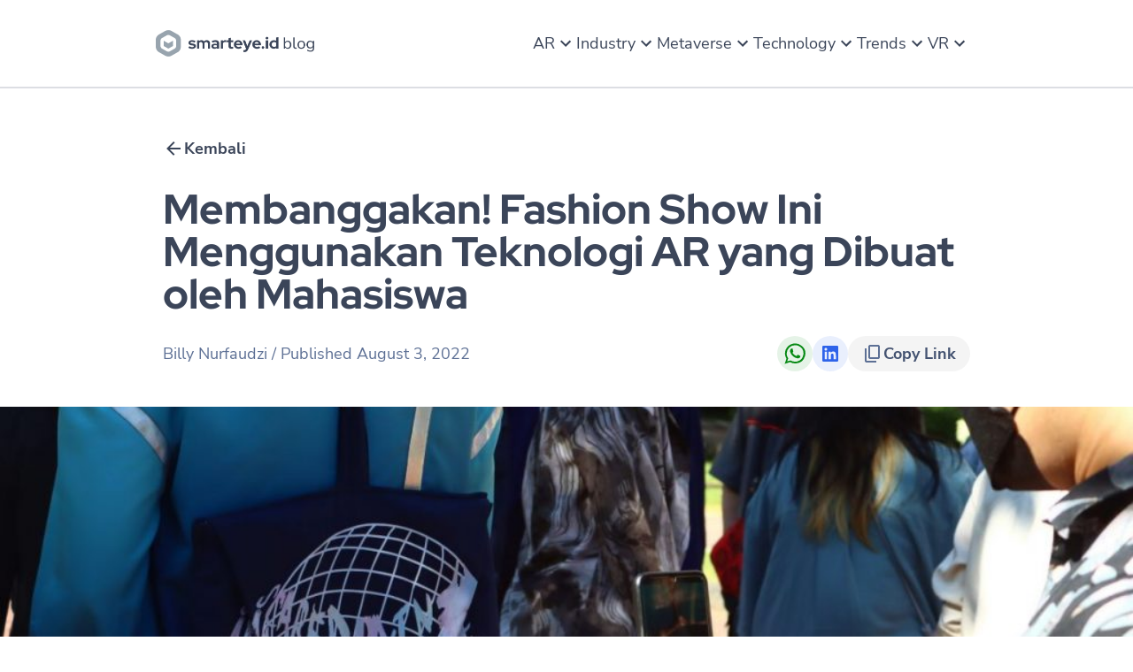

--- FILE ---
content_type: text/html; charset=utf-8
request_url: https://smarteye.id/blog/inovasi-teknologi-ar-karya-mahasiswa/
body_size: 9794
content:
<!DOCTYPE html><html lang="id"><head><meta charSet="utf-8"/><meta name="viewport" content="width=device-width, initial-scale=1.0"/><title>Canggih! Fashion Show dengan Teknologi AR Karya Mahasiswa</title><meta name="description" content="Belakangan ini muncul berbagai inovasi penggunaan teknologi AR karya mahasiswa. Dari fashion show hingga alat pembelajaran ada loh!"/><meta name="robots" content="index, follow, max-snippet:-1, max-image-preview:large, max-video-preview:-1"/><link rel="canonical" href="/blog/inovasi-teknologi-ar-karya-mahasiswa/"/><meta property="og:locale" content="en_US"/><meta property="og:type" content="article"/><meta property="og:title" content="Canggih! Fashion Show dengan Teknologi AR Karya Mahasiswa"/><meta property="og:description" content="Belakangan ini muncul berbagai inovasi penggunaan teknologi AR karya mahasiswa. Dari fashion show hingga alat pembelajaran ada loh!"/><meta property="og:url" content="/blog/inovasi-teknologi-ar-karya-mahasiswa/"/><meta property="og:site_name" content="SmartEye Blog"/><meta property="article:published_time" content="2022-08-03T02:53:33+00:00"/><meta property="article:modified_time" content="2022-11-23T05:13:04+00:00"/><meta property="og:image" content="/blog/wp-content/uploads/2022/08/pakaian-ar-karya-mahasiswa.jpg"/><meta property="og:image:width" content="1200"/><meta property="og:image:height" content="800"/><meta property="og:image:type" content="image/jpeg"/><meta name="author" content="Billy Nurfaudzi"/><meta name="twitter:card" content="summary_large_image"/><meta name="twitter:label1" content="Written by"/><meta name="twitter:data1" content="Billy Nurfaudzi"/><meta name="twitter:label2" content="Est. reading time"/><meta name="twitter:data2" content="4 minutes"/><meta name="next-head-count" content="24"/><meta charSet="utf-8"/><meta name="robots" content="index, follow, max-snippet:-1, max-image-preview:large, max-video-preview:-1"/><link rel="icon" type="image/png" sizes="16x16" href="/logo/logo-16.png"/><link rel="icon" type="image/png" sizes="32x32" href="/logo/logo-32.png"/><link rel="icon" type="image/png" sizes="48x48" href="/logo/logo-48.png"/><link rel="apple-touch-icon" sizes="180x180" href="/logo/logo-180.png"/><link rel="manifest" href="/manifest.json"/><meta name="theme-color" content="#23AB96"/><meta name="language" content="id"/><meta name="geo.country" content="id"/><meta name="geo.placename" content="Indonesia"/><meta http-equiv="Content-Language" content="In-Id"/><meta http-equiv="Content-Type" content="text/html; charset=utf-8"/><script>
              window.dataLayer = window.dataLayer || [];
              function gtag(){dataLayer.push(arguments);}
              gtag('js', new Date());

              gtag('config', 'UA-92654367-1');
          </script><script>
              (function(w,d,s,l,i){w[l]=w[l]||[];w[l].push({'gtm.start':
              new Date().getTime(),event:'gtm.js'});var f=d.getElementsByTagName(s)[0],
              j=d.createElement(s),dl=l!='dataLayer'?'&l='+l:'';j.async=true;j.src=
              'https://www.googletagmanager.com/gtm.js?id='+i+dl;f.parentNode.insertBefore(j,f);
              })(window,document,'script','dataLayer','GTM-TV4KVN6');
          </script><link rel="preload" href="/_next/static/css/1bd55988a21130e1.css" as="style"/><link rel="stylesheet" href="/_next/static/css/1bd55988a21130e1.css" data-n-g=""/><link rel="preload" href="/_next/static/css/3bf9cf09c367f3f0.css" as="style"/><link rel="stylesheet" href="/_next/static/css/3bf9cf09c367f3f0.css" data-n-p=""/><noscript data-n-css=""></noscript></head><body class="text-dark-03"><noscript><iframe src="https://www.googletagmanager.com/ns.html?id=GTM-TV4KVN6" height="0" width="0" style="display:none;visibility:hidden"></iframe></noscript><div id="__next"><header class="NavbarBlog_navbar__93ehC NavbarBlog_light__oNdMY"><div class="Grid_container__3FrI_"><div class="Grid_row__ljCgm"><div class="Grid_col-7__r043r Grid_col-md-3__BTKN_"><a aria-label="go to blog homebase" href="/blog/"><img src="/_next/static/media/blog-logo-2.eafa1419.png" class="-ml-spacing-01" alt="logo" style="width:180px"/></a></div><div class="Grid_col-5__yySDj Grid_col-md-9__1gYux flex justify-end"><nav class="flex items-center gap-spacing-03"><button class="flex items-center" type="button"><span class="Text_paragraph__C4cci">AR</span><svg viewBox="0 0 24 24" width="24" height="24" class="text-dark-01 fill-current " xmlns="http://www.w3.org/2000/svg" xmlns:xlink="http://www.w3.org/1999/xlink"><path fill-rule="evenodd" fill="" d="M16.6 8.6 12 13.2 7.4 8.6 6 10l6 6 6-6-1.4-1.4Z"></path></svg></button><button class="flex items-center" type="button"><span class="Text_paragraph__C4cci">Industry</span><svg viewBox="0 0 24 24" width="24" height="24" class="text-dark-01 fill-current " xmlns="http://www.w3.org/2000/svg" xmlns:xlink="http://www.w3.org/1999/xlink"><path fill-rule="evenodd" fill="" d="M16.6 8.6 12 13.2 7.4 8.6 6 10l6 6 6-6-1.4-1.4Z"></path></svg></button><button class="flex items-center" type="button"><span class="Text_paragraph__C4cci">Metaverse</span><svg viewBox="0 0 24 24" width="24" height="24" class="text-dark-01 fill-current " xmlns="http://www.w3.org/2000/svg" xmlns:xlink="http://www.w3.org/1999/xlink"><path fill-rule="evenodd" fill="" d="M16.6 8.6 12 13.2 7.4 8.6 6 10l6 6 6-6-1.4-1.4Z"></path></svg></button><button class="flex items-center" type="button"><span class="Text_paragraph__C4cci">Technology</span><svg viewBox="0 0 24 24" width="24" height="24" class="text-dark-01 fill-current " xmlns="http://www.w3.org/2000/svg" xmlns:xlink="http://www.w3.org/1999/xlink"><path fill-rule="evenodd" fill="" d="M16.6 8.6 12 13.2 7.4 8.6 6 10l6 6 6-6-1.4-1.4Z"></path></svg></button><button class="flex items-center" type="button"><span class="Text_paragraph__C4cci">Trends</span><svg viewBox="0 0 24 24" width="24" height="24" class="text-dark-01 fill-current " xmlns="http://www.w3.org/2000/svg" xmlns:xlink="http://www.w3.org/1999/xlink"><path fill-rule="evenodd" fill="" d="M16.6 8.6 12 13.2 7.4 8.6 6 10l6 6 6-6-1.4-1.4Z"></path></svg></button><button class="flex items-center" type="button"><span class="Text_paragraph__C4cci">VR</span><svg viewBox="0 0 24 24" width="24" height="24" class="text-dark-01 fill-current " xmlns="http://www.w3.org/2000/svg" xmlns:xlink="http://www.w3.org/1999/xlink"><path fill-rule="evenodd" fill="" d="M16.6 8.6 12 13.2 7.4 8.6 6 10l6 6 6-6-1.4-1.4Z"></path></svg></button></nav></div></div></div></header><div class="Grid_container__3FrI_ mt-spacing-03 mb-spacing-02 md:mb-spacing-05 md:mt-spacing-06"><button type="button" class="mb-spacing-02 flex items-center gap-12 text-dark-01 md:mb-spacing-04"><svg viewBox="0 0 24 24" width="24" height="24" class=" fill-current " xmlns="http://www.w3.org/2000/svg" xmlns:xlink="http://www.w3.org/1999/xlink"><path fill-rule="evenodd" fill="" d="M20 11H7.8l5.6-5.6L12 4l-8 8 8 8 1.4-1.4L7.8 13H20v-2Z"></path></svg><p class="Text_button__5UNpd">Kembali</p></button><header><h1 itemProp="headline" class="Text_headline-1__fz3KY mb-spacing-02 text-dark-01 md:mb-spacing-03">Membanggakan! Fashion Show Ini Menggunakan Teknologi AR yang Dibuat oleh Mahasiswa</h1><div class="Grid_row__ljCgm"><div class="Grid_col-12__f0DXf Grid_col-md-6__bW4e_ flex items-center mob:mb-spacing-02"><time dateTime="2022-08-03T09:53:33" class="Text_paragraph__C4cci">Billy Nurfaudzi<!-- --> / Published <!-- --> August 3,  2022</time></div><div class="Grid_col-12__f0DXf Grid_col-md-6__bW4e_"><div class="flex gap-spacing-02 md:justify-end"><a href="https://wa.me/?text=Membanggakan! Fashion Show Ini Menggunakan Teknologi AR yang Dibuat oleh Mahasiswa%0ABelakangan ini muncul berbagai inovasi penggunaan teknologi AR karya mahasiswa. Dari fashion show hingga alat pembelajaran ada loh!%0A%0Aundefined/blog/inovasi-teknologi-ar-karya-mahasiswa" data-action="share/whatsapp/share" title="whatsapp" target="_blank" rel="noreferrer" class="inline-flex h-spacing-05 w-spacing-05 items-center justify-center rounded-full bg-green-02 bg-opacity-10" aria-label="Share on WhatsApp"><svg viewBox="0 0 20 20" width="24" height="24" class="text-green-02 fill-current " xmlns="http://www.w3.org/2000/svg" xmlns:xlink="http://www.w3.org/1999/xlink"><path fill-rule="evenodd" fill="" d="m.4 19.6 1-2.8.7-2.3-.2-.2A9.3 9.3 0 0 1 7.1.9 9.6 9.6 0 0 1 16 2.3a9.3 9.3 0 0 1-4.8 16.8A9.5 9.5 0 0 1 5.6 18h-.4a229.7 229.7 0 0 1-4.8 1.6Zm10.3-2 1.6-.3a7.9 7.9 0 0 0 5.7-6.5 7.8 7.8 0 0 0-4.5-8.1c-1-.5-1.9-.7-3-.7a7.9 7.9 0 0 0-8.2 7.8c0 .7 0 1 .2 1.7.2 1 .6 1.8 1.1 2.6l.2.2-.5 1.4a260.4 260.4 0 0 1-.5 1.5s.4 0 .7-.2a88.4 88.4 0 0 1 2.5-.6 8 8 0 0 0 4.7 1.1Zm1.8-3.2A9.2 9.2 0 0 1 6.3 10L5.5 8a2.8 2.8 0 0 1 .8-2.6c.3-.3.5-.3 1-.3h.3c.2 0 .2 0 .4.3L8 6a74.8 74.8 0 0 0 .5 2c0 .2-.2.4-.5.7l-.2.3.1.4A6.7 6.7 0 0 0 11 12l.6.2.9-1 .4-.2a7.2 7.2 0 0 1 1.4.7l.8.5c.1.2 0 .8-.2 1.1 0 .2 0 .3-.2.4l-.7.4a2.6 2.6 0 0 1-1.4.3Z"></path></svg></a><a href="https://www.linkedin.com/shareArticle?mini=true&amp;url=undefined/blog/inovasi-teknologi-ar-karya-mahasiswa&amp;t=Membanggakan! Fashion Show Ini Menggunakan Teknologi AR yang Dibuat oleh Mahasiswa" title="linkedin" target="_blank" rel="noreferrer" aria-label="Share on LinkedIn" class="inline-flex h-spacing-05 w-spacing-05 items-center justify-center rounded-full bg-blue-02 bg-opacity-10"><svg viewBox="0 0 24 24" width="24" height="24" class="text-blue-02 fill-current " xmlns="http://www.w3.org/2000/svg" xmlns:xlink="http://www.w3.org/1999/xlink"><path fill-rule="evenodd" fill="" d="M7.8 3c-3.26 0-3.76.01-3.89.05-.36.1-.64.34-.81.69l-.1.2V20.06l.1.2c.17.33.47.58.82.69.12.04 1.6.04 8.13.04h8l.2-.1c.26-.13.52-.37.65-.62l.1-.21V3.93l-.1-.2a1.32 1.32 0 0 0-.63-.6L20.04 3H7.8V3Zm-.78 2.45c.39.01.78.16 1.08.48.4.42.54.94.4 1.48a1.6 1.6 0 0 1-1.4 1.16 1.6 1.6 0 0 1-1.46-.76c-.2-.32-.27-.87-.14-1.27.22-.7.86-1.1 1.52-1.09Zm8.16 4.07c.65 0 1.15.1 1.65.34.76.37 1.23 1.09 1.43 2.18.11.58.13 1.17.13 3.73v2.58H15.66l-.01-2.63c-.01-2.32-.02-2.66-.07-2.83-.15-.47-.36-.74-.7-.9-.14-.07-.23-.08-.6-.08-.38 0-.48.02-.65.09-.3.11-.54.34-.69.65-.24.5-.24.48-.26 3.23l-.01 2.47h-2.7l.01-4.3.01-4.3h1.29l1.29-.02v.6l.01.59.17-.23a2.91 2.91 0 0 1 2.43-1.17Zm-9.54.21L7 9.74h1.34v4.3l.01 4.3h-2.7v-8.6Z"></path></svg></a><button type="button" class="Blog_linkbtn__f2Wgy w-spacing-full w-spacing-auto inline-flex h-spacing-05 items-center justify-center rounded-full bg-light-02 px-spacing-02 py-spacing-01"><svg viewBox="0 0 24 24" width="24" height="24" class="text-netral-02 fill-current " xmlns="http://www.w3.org/2000/svg" xmlns:xlink="http://www.w3.org/1999/xlink"><path fill-rule="evenodd" fill="" d="M5 22C4.45 22 3.979 21.8043 3.587 21.413C3.19567 21.021 3 20.55 3 20V6H5V20H16V22H5ZM9 18C8.45 18 7.97933 17.8043 7.588 17.413C7.196 17.021 7 16.55 7 16V4C7 3.45 7.196 2.979 7.588 2.587C7.97933 2.19567 8.45 2 9 2H18C18.55 2 19.021 2.19567 19.413 2.587C19.8043 2.979 20 3.45 20 4V16C20 16.55 19.8043 17.021 19.413 17.413C19.021 17.8043 18.55 18 18 18H9ZM9 16H18V4H9V16Z"></path></svg><span class="Text_button__5UNpd text-dark-02">Copy Link</span></button></div></div></div></header></div><div class="Blog_hero__7oVUk mb-spacing-02 md:mb-spacing-04"><img src="/wp-content/2022/08/pakaian-ar-karya-mahasiswa-1024x683.jpg" alt="Membanggakan! Fashion Show Ini Menggunakan Teknologi AR yang Dibuat oleh Mahasiswa" class="Blog_featured_media__jMacQ"/></div><div class="Grid_container__3FrI_ mb-96"><div class="Grid_row__ljCgm"><div class="Grid_col-12__f0DXf Grid_col-md-8__UAZCP"><article class="Text_paragraph__C4cci Blog_content__x1fc8"><p><a href="/blog/augmented-reality-masa-depan/" target="_blank" rel="noreferrer noopener">Augmented reality</a> merupakan teknologi yang menyisipkan informasi digital berupa elemen virtual di dunia nyata. Teknologi AR memperluas tampilan dunia fisik dengan menambahkan lapisan informasi digital seperti suara, gambar dan teks. </p><p>Tidak dipungkiri teknologi tersebut saat ini telah berkembang pesat. Pada negara Indonesia pun, penggunaannya dapat kita temui di berbagai bidang. Bahkan teknologi ini juga populer di kalangan mahasiswa. </p><h2><strong>Fashion Show Berteknologi AR</strong></h2><p>Belakangan ini muncul berbagai inovasi penggunaan teknologi AR karya mahasiswa. Apa saja inovasi tersebut? Baru-baru ini, mahasiswa jurusan Desain Fashion dan Produk Lifestyle Universitas Surabaya (Ubaya) mengadakan <a href="https://surabaya.tribunnews.com/2022/07/27/mahasiswa-fik-universitas-surabaya-gelar-fashion-show-pamerkan-baju-berteknologi-augmented-reality" target="_blank" rel="noreferrer noopener">fashion show unik</a>. Dalam fashion show tersebut, mahasiswa menampilkan pakaian Menswear Design Project menggunakan teknologi AR. </p><p>Menswear Design Project adalah mata kuliah di Universitas Surabaya yang mempelajari perancangan pakaian pria. Pakaian AR karya mahasiswa pada fashion show ini merupakan salah satu bagian dari mata kuliah tersebut.</p><figure class="wp-block-image size-large"><img decoding="async" loading="lazy" width="1024" height="683" src="/wp-content/2022/08/pakaian-ar-karya-mahasiswa-1024x683.jpg" alt="fashion show AR karya mahasiswa" class="wp-image-3851 img-fluid lazy"/><figcaption class="wp-element-caption">Sumber: Kempalan.com</figcaption></figure><p>Inovasi pakaian AR karya mahasiswa Ubaya tersebut terinspirasi dari tren pakaian <em>activewear</em> musim panas dan semi di tahun 2020. Pakaian tersebut dapat digunakan sebagai busana <em>activewear</em> yang biasa dipakai pada acara formal maupun informal.</p><p>Para mahasiswa juga menambahkan desain pada permukaan kain yang bisa dipindai dengan aplikasi <a href="https://artivive.com/" target="_blank" rel="noreferrer noopener">Artivive</a>. Meskipun memiliki keunggulan menggunakan AR, koleksi busana tersebut tetap mengedepankan kenyamanan dan fungsionalitas. Inovasi ini juga membuktikan bahwa teknologi dapat berdiri berdampingan dengan teknologi.</p><h2><strong>Alat Pembelajaran Geografi dengan AR</strong></h2><p>Inovasi AR karya mahasiswa lainnya juga datang dari Universitas Surabaya. Mahasiswa jurusan Teknik Industri Ubaya membuat sebuah alat pembelajaran geografi dengan memanfaatkan AR. Alat pembelajaran ini bernama <a href="https://www.suarasurabaya.net/kelanakota/2022/flo-fa-fer-box-karya-mahasiswa-ubaya-mudahkan-siswa-smp-belajar-geografi/" target="_blank" rel="noreferrer noopener">Flo.Fa.Fer Box</a> yang merupakan singkatan dari Flora, Fauna, dan Atmosfer.</p><p>Flo.Fa.Fer Box diperuntukkan sebagai alat pendamping bagi siswa SMP. Alat ini diciptakan untuk mempelajari pelajaran atmosfer, flora, dan fauna serta lapisan bumi yang ada di Indonesia. Mata pelajaran tersebut kemudian dijelaskan dalam sebuah box kayu berukuran 30 cm x 23,2 cm. </p><p>Box kayu alat pembelajaran ini dibagi kedalam tiga bagian berbeda. Sisi atas merupakan bagian untuk mempelajari atmosfer serta lapisan bumi. Kemudian, terdapat peta Indonesia pada kedua sisi dinding box yang menjelaskan penyebaran flora serta fauna di Indonesia. </p><figure class="wp-block-image size-large"><img decoding="async" loading="lazy" width="1024" height="712" src="/wp-content/2022/08/inovasi-flo-fa-fer-box-ubaya-belajar-seperti-main-game-thumbnail-660-1024x712.jpg" alt="alat pembelajaran geologi AR karya mahasiswa" class="wp-image-3850 img-fluid lazy"/><figcaption class="wp-element-caption">Sumber: Ngopibareng.id</figcaption></figure><p>Cara menggunakannya seperti sedang bermain. Pertama, siswa mengambil kartu yang berisi pertanyaan lalu dijawab dengan menempelkan stiker pada sisi bagian mata pembelajaran. Setelah menjawab, siswa kemudian dapat mengecek jawaban menggunakan aplikasi berbasis AR bernama CoXifera dengan memindai jawaban menggunakan kamera. Aplikasi ini dibuat khusus oleh para mahasiswa untuk menggunakan box kayu tersebut.</p><p>Flo.Fa.Fer Box diintegrasikan dengan teknologi AR sehingga siswa dapat melihat konten interaktif jika dipindai dengan aplikasi CoXifera. Penggunaan AR dibuat agar mempermudah siswa dalam memahami materi pembelajaran geografi.</p><p><em>Baca juga: <a href="/blog/augmented-reality-magic-mirror-stasiun/" target="_blank" rel="noreferrer noopener">Augmented Reality Magic Mirror Kini Hadir di Stasiun Kereta India!</a></em></p><h2><strong>Penggunaan AR pada Karya Seniman Disabilitas</strong></h2><p>Selain Ubaya, mahasiswa Fakultas Seni Rupa dan Desain Institut Teknologi Bandung (ITB) juga menyelenggarakan pameran seni yang memanfaatkan AR. Pameran tersebut berjudul “<a href="https://www.itb.ac.id/berita/detail/58774/mahasiswa-fsrd-itb-dukung-karya-seniman-disabilitas-menggunakan-teknologi-ar" target="_blank" rel="noreferrer noopener">To Feel The New Experience: Bring Artwork to Life</a>”. Pameran ini diadakan untuk mengangkat isu yang ada pada gerakan Sustainable Development Goals (SDGs).</p><figure class="wp-block-image"><img decoding="async" src="https://lh6.googleusercontent.com/b3q4dsSAC6nMWMGi24FK-tEudWRrebmwedXReayWlrOjY_tS7xTHEUgCQKKfnHa6Hd-_nZs6JfeIXJCdZefygdKcILfHf8_kFRRk-dBQ6ZR8vLfh-UM6HeTkYr2FbmFNtVi18EofWHfptNDrBK9vXQ" alt="seni AR karya mahasiswa"/><figcaption class="wp-element-caption img-fluid lazy">Sumber: ITB</figcaption></figure><p>Tim yang terdiri dari mahasiswa ITB tersebut membuat pameran ini dengan tujuan menciptakan masyarakat yang damai dan inklusif. Hal ini dicapai dengan mengembangkan karya para seniman disabilitas di studio Tab Space dengan teknologi AR.</p><p>Dalam pameran ini, tim memilih 3 karya dari seniman disabilitas yang berbeda. Karya tersebut kemudian dijadikan wadah untuk berinteraksi dengan AR. Jika dipindai, ketiga karya tersebut akan memiliki animasi sederhana yang akan terlihat menggunakan AR. </p><p>Itulah beberapa inovasi dan penggunaan unik teknologi AR karya mahasiswa. AR memang memiliki banyak manfaat. Terlepas dari 3 karya para mahasiswa diatas, masih banyak kegunaannya di bidang lain. Apakah kamu tertarik dengan augmented reality? Jika ingin mendapat informasi terbaru seputar AR klik <a href="/" target="_blank" rel="noreferrer noopener">di sini</a>!</p></article><div class="mb-spacing-04 flex items-center gap-spacing-01 mob:flex-wrap"><a href="/blog/augmented-reality" class="rounded-lg bg-light-02 px-spacing-02 py-spacing-01"><span class="Text_headline-3__yM1So text-dark-02">Augmented Reality</span></a><a href="/blog/entertainment" class="rounded-lg bg-light-02 px-spacing-02 py-spacing-01"><span class="Text_headline-3__yM1So text-dark-02">Entertainment</span></a><a href="/blog/general" class="rounded-lg bg-light-02 px-spacing-02 py-spacing-01"><span class="Text_headline-3__yM1So text-dark-02">General</span></a><a href="/blog/technology" class="rounded-lg bg-light-02 px-spacing-02 py-spacing-01"><span class="Text_headline-3__yM1So text-dark-02">Technology</span></a></div><div class="flex gap-spacing-02 md:justify-end mb-spacing-04"><a href="https://wa.me/?text=Membanggakan! Fashion Show Ini Menggunakan Teknologi AR yang Dibuat oleh Mahasiswa%0ABelakangan ini muncul berbagai inovasi penggunaan teknologi AR karya mahasiswa. Dari fashion show hingga alat pembelajaran ada loh!%0A%0Aundefined/blog/inovasi-teknologi-ar-karya-mahasiswa" data-action="share/whatsapp/share" title="whatsapp" target="_blank" rel="noreferrer" class="inline-flex h-spacing-05 w-spacing-05 items-center justify-center rounded-full bg-green-02 bg-opacity-10" aria-label="Share on WhatsApp"><svg viewBox="0 0 20 20" width="24" height="24" class="text-green-02 fill-current " xmlns="http://www.w3.org/2000/svg" xmlns:xlink="http://www.w3.org/1999/xlink"><path fill-rule="evenodd" fill="" d="m.4 19.6 1-2.8.7-2.3-.2-.2A9.3 9.3 0 0 1 7.1.9 9.6 9.6 0 0 1 16 2.3a9.3 9.3 0 0 1-4.8 16.8A9.5 9.5 0 0 1 5.6 18h-.4a229.7 229.7 0 0 1-4.8 1.6Zm10.3-2 1.6-.3a7.9 7.9 0 0 0 5.7-6.5 7.8 7.8 0 0 0-4.5-8.1c-1-.5-1.9-.7-3-.7a7.9 7.9 0 0 0-8.2 7.8c0 .7 0 1 .2 1.7.2 1 .6 1.8 1.1 2.6l.2.2-.5 1.4a260.4 260.4 0 0 1-.5 1.5s.4 0 .7-.2a88.4 88.4 0 0 1 2.5-.6 8 8 0 0 0 4.7 1.1Zm1.8-3.2A9.2 9.2 0 0 1 6.3 10L5.5 8a2.8 2.8 0 0 1 .8-2.6c.3-.3.5-.3 1-.3h.3c.2 0 .2 0 .4.3L8 6a74.8 74.8 0 0 0 .5 2c0 .2-.2.4-.5.7l-.2.3.1.4A6.7 6.7 0 0 0 11 12l.6.2.9-1 .4-.2a7.2 7.2 0 0 1 1.4.7l.8.5c.1.2 0 .8-.2 1.1 0 .2 0 .3-.2.4l-.7.4a2.6 2.6 0 0 1-1.4.3Z"></path></svg></a><a href="https://www.linkedin.com/shareArticle?mini=true&amp;url=undefined/blog/inovasi-teknologi-ar-karya-mahasiswa&amp;t=Membanggakan! Fashion Show Ini Menggunakan Teknologi AR yang Dibuat oleh Mahasiswa" title="linkedin" target="_blank" rel="noreferrer" aria-label="Share on LinkedIn" class="inline-flex h-spacing-05 w-spacing-05 items-center justify-center rounded-full bg-blue-02 bg-opacity-10"><svg viewBox="0 0 24 24" width="24" height="24" class="text-blue-02 fill-current " xmlns="http://www.w3.org/2000/svg" xmlns:xlink="http://www.w3.org/1999/xlink"><path fill-rule="evenodd" fill="" d="M7.8 3c-3.26 0-3.76.01-3.89.05-.36.1-.64.34-.81.69l-.1.2V20.06l.1.2c.17.33.47.58.82.69.12.04 1.6.04 8.13.04h8l.2-.1c.26-.13.52-.37.65-.62l.1-.21V3.93l-.1-.2a1.32 1.32 0 0 0-.63-.6L20.04 3H7.8V3Zm-.78 2.45c.39.01.78.16 1.08.48.4.42.54.94.4 1.48a1.6 1.6 0 0 1-1.4 1.16 1.6 1.6 0 0 1-1.46-.76c-.2-.32-.27-.87-.14-1.27.22-.7.86-1.1 1.52-1.09Zm8.16 4.07c.65 0 1.15.1 1.65.34.76.37 1.23 1.09 1.43 2.18.11.58.13 1.17.13 3.73v2.58H15.66l-.01-2.63c-.01-2.32-.02-2.66-.07-2.83-.15-.47-.36-.74-.7-.9-.14-.07-.23-.08-.6-.08-.38 0-.48.02-.65.09-.3.11-.54.34-.69.65-.24.5-.24.48-.26 3.23l-.01 2.47h-2.7l.01-4.3.01-4.3h1.29l1.29-.02v.6l.01.59.17-.23a2.91 2.91 0 0 1 2.43-1.17Zm-9.54.21L7 9.74h1.34v4.3l.01 4.3h-2.7v-8.6Z"></path></svg></a><button type="button" class="Blog_linkbtn__f2Wgy w-spacing-full w-spacing-auto inline-flex h-spacing-05 items-center justify-center rounded-full bg-light-02 px-spacing-02 py-spacing-01"><svg viewBox="0 0 24 24" width="24" height="24" class="text-netral-02 fill-current " xmlns="http://www.w3.org/2000/svg" xmlns:xlink="http://www.w3.org/1999/xlink"><path fill-rule="evenodd" fill="" d="M5 22C4.45 22 3.979 21.8043 3.587 21.413C3.19567 21.021 3 20.55 3 20V6H5V20H16V22H5ZM9 18C8.45 18 7.97933 17.8043 7.588 17.413C7.196 17.021 7 16.55 7 16V4C7 3.45 7.196 2.979 7.588 2.587C7.97933 2.19567 8.45 2 9 2H18C18.55 2 19.021 2.19567 19.413 2.587C19.8043 2.979 20 3.45 20 4V16C20 16.55 19.8043 17.021 19.413 17.413C19.021 17.8043 18.55 18 18 18H9ZM9 16H18V4H9V16Z"></path></svg><span class="Text_button__5UNpd text-dark-02">Copy Link</span></button></div><div class="Grid_row__ljCgm border-y-2 border-light-03 py-spacing-02"><div class="Grid_col-12__f0DXf Grid_col-md-3__BTKN_ my-auto flex items-center mob:mb-spacing-02"><img src="/webp/wp-user-thumbnail.webp" alt="Billy Nurfaudzi" class="block h-48 w-48 rounded-full object-cover md:h-100 md:w-100"/></div><div class="Grid_col-12__f0DXf Grid_col-md-9__1gYux"><p itemProp="headline" class="Text_headline-3__yM1So mb-12 text-dark-01">Billy Nurfaudzi</p><p itemProp="headline" class="Text_paragraph__C4cci mb-12">A startup enthusiast who writes out of curiosity. My deepest appreciation and thanks for those of you who read this article. May you have a good day!</p><a itemProp="url" rel="bookmark" class="flex items-center gap-spacing-01 text-dark-01" href="/blog/"><p class="Text_button__5UNpd">See all post</p><svg viewBox="0 0 24 24" width="24" height="24" class=" fill-current " xmlns="http://www.w3.org/2000/svg" xmlns:xlink="http://www.w3.org/1999/xlink"><path fill-rule="evenodd" fill="" d="m12 4-1.4 1.4 5.6 5.6H4v2h12.2l-5.6 5.6L12 20l8-8-8-8Z"></path></svg></a></div></div><div class="Grid_container__3FrI_"><h2 class="Text_headline-2__9g8ku mt-spacing-04 mb-spacing-03 text-dark-01">Artikel Lainnya</h2><div class="Grid_row__ljCgm mob:gap-y-spacing-03"><div class="Grid_col-12__f0DXf Grid_col-md-6__bW4e_"><a itemProp="url" rel="bookmark" href="/blog/filter-keren-augmented-reality/" class="block"><img src="/wp-content/2022/12/ar-game-filter.jpg" alt="filter-keren-augmented-reality" class="mb-spacing-02 h-216 w-full object-cover md:h-250"/><time dateTime="2022-12-06T17:26:46" class="Text_paragraph__C4cci mb-spacing-01 block"><img src="/webp/wp-user-thumbnail.webp" alt="Billy Nurfaudzi" class=" mr-spacing-02 w-spacing-03"/>Billy Nurfaudzi<!-- --> · <!-- --> December 6,  2022</time><h2 itemProp="headline" class="Text_headline-2__9g8ku mb-spacing-02 text-dark-01">Populer di Sosmed, Apa Saja Jenis Filter Keren Augmented Reality?</h2><article class="Text_paragraph__C4cci">Agar dapat memanfaatkan filter keren AR, kamu perlu memahami berbagai jenis filter fungsi spesifiknya. Berikut merupakan beberapa jenisnya!</article></a></div><div class="Grid_col-12__f0DXf Grid_col-md-6__bW4e_"><a itemProp="url" rel="bookmark" href="/blog/aktivitas-yang-bisa-kamu-lakukan-dengan-rekan-kerja-menggunakan-augmented-reality/" class="block"><img src="/wp-content/2022/12/aktivitas-augmented-reality.jpg" alt="aktivitas-yang-bisa-kamu-lakukan-dengan-rekan-kerja-menggunakan-augmented-reality" class="mb-spacing-02 h-216 w-full object-cover md:h-250"/><time dateTime="2022-12-06T15:36:34" class="Text_paragraph__C4cci mb-spacing-01 block"><img src="/webp/wp-user-thumbnail.webp" alt="Billy Nurfaudzi" class=" mr-spacing-02 w-spacing-03"/>Billy Nurfaudzi<!-- --> · <!-- --> December 6,  2022</time><h2 itemProp="headline" class="Text_headline-2__9g8ku mb-spacing-02 text-dark-01">Aktivitas yang Bisa Kamu Lakukan dengan Rekan Kerja Menggunakan Augmented Reality!</h2><article class="Text_paragraph__C4cci">Banyak aktivitas augmented reality yang menyediakan cara unik bagi tim dan rekan kerja untuk menjalin ikatan dan bekerja sama. Penasaran?</article></a></div></div></div></div><div class="Grid_col-12__f0DXf Grid_col-md-4__yP9Uf mob:mt-spacing-04 mob:border-t mob:border-light-03 mob:py-spacing-02"><h3 class="Text_headline-3__yM1So mb-spacing-03 text-dark-01 md:mb-spacing-02">Artikel Terkait</h3><div class="mb-spacing-01 border-b border-light-02 pb-spacing-01 md:mb-spacing-02 md:pb-spacing-02"><a itemProp="url" rel="bookmark" href="/blog/filter-keren-augmented-reality/"><p class="Text_paragraph__C4cci">Populer di Sosmed, Apa Saja Jenis Filter Keren Augmented Reality?</p></a></div><div class="mb-spacing-01 border-b border-light-02 pb-spacing-01 md:mb-spacing-02 md:pb-spacing-02"><a itemProp="url" rel="bookmark" href="/blog/aktivitas-yang-bisa-kamu-lakukan-dengan-rekan-kerja-menggunakan-augmented-reality/"><p class="Text_paragraph__C4cci">Aktivitas yang Bisa Kamu Lakukan dengan Rekan Kerja Menggunakan Augmented Reality!</p></a></div><div class="mb-spacing-01 border-b border-light-02 pb-spacing-01 md:mb-spacing-02 md:pb-spacing-02"><a itemProp="url" rel="bookmark" href="/blog/metaverse-as-a-service/"><p class="Text_paragraph__C4cci">Uni Emirat Arab Menjadi Negara dengan Bisnis Metaverse as a Service Pertama di Dunia!</p></a></div><div class="mb-spacing-01 border-b border-light-02 pb-spacing-01 md:mb-spacing-02 md:pb-spacing-02"><a itemProp="url" rel="bookmark" href="/blog/ar-dalam-otomotif/"><p class="Text_paragraph__C4cci">Bagaimana Augmented Reality dapat Mengubah Industri Otomotif</p></a></div></div></div></div><footer class="Grid_container-fluid__N8efO Footer_footer__e6iqw"><div class="Grid_container__3FrI_ text-light-01"><div class="Grid_row__ljCgm"><div class="Grid_col-12__f0DXf Grid_col-md-4__yP9Uf mob:pb-spacing-04"><img src="/logo-wordmark-light.svg" alt="Wordmark Light" width="200"/><p class="Text_paragraph__C4cci mt-spacing-04">The Telkom Hub</p><p class="Text_paragraph__C4cci border-dark-03 text-light-03 mob:border-b-2 mob:pb-spacing-04">Jl. Gatot Subroto No.Kav. 52, RT.6/RW.1, <br/>West Kuningan, Mampang Prapatan, <br/>South Jakarta City, Jakarta 12710</p></div><div class="Grid_col-6__9f2iT Grid_col-md-3__BTKN_"><h3 class="Text_small__O1sj_ text-light-03">Products and Services</h3><nav class="mt-spacing-02 flex flex-col gap-spacing-02"><a class="block" href="/vr-training/"><span class="Text_paragraph__C4cci">VR Training</span></a><a class="block" href="/vr-tour/"><span class="Text_paragraph__C4cci">VR Tour</span></a><a class="block" href="/vr-expo/"><span class="Text_paragraph__C4cci">VR Expo</span></a><a class="block" href="/ar-interactive/"><span class="Text_paragraph__C4cci">AR Interactive</span></a></nav></div><div class="Grid_col-6__9f2iT Grid_col-md-2__F1_fI"><h3 class="Text_small__O1sj_ text-light-03">Read more</h3><nav class="mt-spacing-02 flex flex-col gap-spacing-02"><a class="block" target="_self" rel="noreferrer" href="/studi-kasus/"><span class="Text_paragraph__C4cci">Use Cases</span></a><a class="block" target="_self" rel="noreferrer" href="/about/"><span class="Text_paragraph__C4cci">About</span></a><a class="block" target="_self" rel="noreferrer" href="/blog/"><span class="Text_paragraph__C4cci">Blog</span></a><a class="block" target="_blank" rel="noreferrer" href="https://drive.google.com/file/d/1AlJ-s1CbKEQTzhlYGvdhFeiPxT9h2-Hb/view"><span class="Text_paragraph__C4cci">User Guide</span></a></nav></div><div class="Grid_col-12__f0DXf Grid_col-md-3__BTKN_ mob:pt-spacing-04"><p class="Text_headline-3__yM1So mb-spacing-01 border-dark-03 mob:border-t-2 mob:pt-spacing-04"><a href="mailto:smarteye.id@gmail.com">smarteye.id@gmail.com</a></p><div class="flex items-center"><a href="https://wa.me/6285283229847" target="_blank" rel="noopener noreferrer"><p class="Text_small__O1sj_">+62 852 8322 9847 - WhatsApp and call</p></a></div><div class="Footer_footer__social__dSbqc"><a title="instagram" target="_blank" rel="noreferrer" class="Footer_footer__social_btn__U_JyP" href="https://www.instagram.com/smarteyeid/"><svg viewBox="0 0 18 18" width="24" height="24" class="text-dark-01 fill-current " xmlns="http://www.w3.org/2000/svg" xmlns:xlink="http://www.w3.org/1999/xlink"><path fill-rule="evenodd" fill="" d="M4.87774 17.9881C3.01488 17.8603 1.3447 16.7361 0.524734 15.0473C0.227993 14.4369 0.06201 13.8067 0.0123231 13.1066C-0.00410771 12.8822 -0.00410771 5.11845 0.0123231 4.89418C0.0418986 4.55209 0.0833145 4.26961 0.158239 3.95733C0.469111 2.71672 1.23547 1.62291 2.30095 0.900837C3.0844 0.370007 3.94835 0.0747671 4.8993 0.0123242C5.14905 -0.00410808 12.8509 -0.00410808 13.1001 0.0123242C14.315 0.0974437 15.4208 0.567276 16.3171 1.39198C16.8862 1.91716 17.3475 2.58862 17.6314 3.30797C17.8371 3.83176 17.9492 4.32994 17.9877 4.89985C18.0041 5.12826 18.0041 12.8694 17.9878 13.101C17.8886 14.578 17.1859 15.9292 16.0364 16.8492C15.1862 17.5291 14.1874 17.9166 13.1004 17.9889C12.896 18.0054 5.08069 18.0021 4.87744 17.9882L4.87774 17.9881ZM13.2408 16.59C14.037 16.4766 14.6965 16.1882 15.2864 15.6844C15.9521 15.1166 16.4134 14.3004 16.5595 13.4322C16.6164 13.1144 16.6164 13.3044 16.6164 9.00532C16.6164 4.65315 16.6189 4.86466 16.5595 4.53352C16.4462 3.89335 16.182 3.31989 15.7718 2.80664C15.644 2.64791 15.3588 2.36089 15.1999 2.23456C14.6279 1.77748 13.9707 1.50214 13.2344 1.40988C13.0829 1.39345 12.8455 1.39344 9.0017 1.39344C5.11508 1.39344 4.92242 1.39441 4.77214 1.40988C4.02983 1.50914 3.37979 1.78034 2.81476 2.23456C2.65604 2.3624 2.36907 2.64906 2.24278 2.80664C1.7744 3.39285 1.4962 4.0699 1.41246 4.82036C1.38289 5.0192 1.38289 12.9796 1.41246 13.179C1.5656 14.5658 2.4131 15.7282 3.68113 16.2903C4.03032 16.4451 4.45749 16.5585 4.82228 16.5926C4.89294 16.5992 4.96981 16.6091 4.99117 16.6091C5.02074 16.6115 6.8478 16.6116 9.06889 16.6115C12.8188 16.6104 13.1172 16.6091 13.2473 16.595L13.2408 16.59ZM8.79235 13.8418C8.63199 13.8319 8.42618 13.8122 8.32116 13.7991C7.50931 13.6857 6.74767 13.3647 6.10434 12.8793C5.88844 12.7172 5.77933 12.621 5.56921 12.4108C4.77866 11.6174 4.30317 10.6171 4.1783 9.48298C4.14872 9.24734 4.14872 8.75479 4.1783 8.5206C4.30613 7.40632 4.76165 6.41926 5.5295 5.62834C6.34279 4.79085 7.40255 4.28558 8.57834 4.17426C8.7673 4.15783 9.23402 4.15783 9.4214 4.17426C10.6022 4.28765 11.6656 4.796 12.4812 5.64012C13.9032 7.11364 14.2482 9.30309 13.3469 11.1339C12.9637 11.9118 12.3577 12.594 11.6315 13.0657C10.973 13.4929 10.2165 13.7555 9.43534 13.8279C9.29337 13.841 8.89592 13.8574 8.7909 13.8443L8.79235 13.8418ZM9.41117 12.4365C10.927 12.2577 12.1469 11.1065 12.4084 9.60729C12.4511 9.37724 12.4652 9.2581 12.4652 8.99975C12.4652 8.74144 12.4554 8.6222 12.4084 8.39222C12.3091 7.82445 12.0677 7.28653 11.7058 6.83273C11.5924 6.68681 11.3084 6.40545 11.1636 6.29049C10.664 5.89447 10.0963 5.65457 9.45033 5.56656C9.20354 5.53698 8.79747 5.53698 8.55051 5.56656C7.75286 5.67994 7.06605 6.01937 6.51887 6.5829C5.97103 7.14639 5.65595 7.81782 5.55658 8.63388C5.54015 8.77848 5.54015 9.22006 5.55658 9.36483C5.65582 10.2051 6.00511 10.9197 6.57854 11.4746C7.19309 12.0693 7.92825 12.393 8.8098 12.4568C8.92317 12.4667 9.26259 12.4544 9.41162 12.4404L9.41117 12.4365ZM14.0573 4.83641C13.4555 4.75162 13.0453 4.16787 13.1802 3.58022C13.2653 3.18988 13.569 2.89179 13.9707 2.79385C14.07 2.76428 14.3128 2.76428 14.415 2.79385C14.6805 2.86451 14.9061 3.01238 15.0508 3.22673C15.1928 3.42983 15.2509 3.67818 15.2227 3.91806C15.18 4.30271 14.9302 4.63059 14.5755 4.77112C14.4168 4.82797 14.2192 4.85624 14.056 4.84178L14.0573 4.83641Z"></path></svg></a><a title="linkedin" target="_blank" rel="noreferrer" class="Footer_footer__social_btn__U_JyP" href="https://www.linkedin.com/company/smarteye-id"><svg viewBox="0 0 24 24" width="24" height="24" class="text-dark-01 fill-current " xmlns="http://www.w3.org/2000/svg" xmlns:xlink="http://www.w3.org/1999/xlink"><path fill-rule="evenodd" fill="" d="M7.8 3c-3.26 0-3.76.01-3.89.05-.36.1-.64.34-.81.69l-.1.2V20.06l.1.2c.17.33.47.58.82.69.12.04 1.6.04 8.13.04h8l.2-.1c.26-.13.52-.37.65-.62l.1-.21V3.93l-.1-.2a1.32 1.32 0 0 0-.63-.6L20.04 3H7.8V3Zm-.78 2.45c.39.01.78.16 1.08.48.4.42.54.94.4 1.48a1.6 1.6 0 0 1-1.4 1.16 1.6 1.6 0 0 1-1.46-.76c-.2-.32-.27-.87-.14-1.27.22-.7.86-1.1 1.52-1.09Zm8.16 4.07c.65 0 1.15.1 1.65.34.76.37 1.23 1.09 1.43 2.18.11.58.13 1.17.13 3.73v2.58H15.66l-.01-2.63c-.01-2.32-.02-2.66-.07-2.83-.15-.47-.36-.74-.7-.9-.14-.07-.23-.08-.6-.08-.38 0-.48.02-.65.09-.3.11-.54.34-.69.65-.24.5-.24.48-.26 3.23l-.01 2.47h-2.7l.01-4.3.01-4.3h1.29l1.29-.02v.6l.01.59.17-.23a2.91 2.91 0 0 1 2.43-1.17Zm-9.54.21L7 9.74h1.34v4.3l.01 4.3h-2.7v-8.6Z"></path></svg></a><a title="youtube" target="_blank" rel="noreferrer" class="Footer_footer__social_btn__U_JyP" href="https://www.youtube.com/channel/UCdJaE--veL4G1vrSBTU4R0g"><svg viewBox="0 0 24 24" width="24" height="24" class="text-dark-01 fill-current " xmlns="http://www.w3.org/2000/svg" xmlns:xlink="http://www.w3.org/1999/xlink"><path fill-rule="evenodd" fill="" d="M8.18 19.27c-2.6-.08-4-.22-4.64-.46a3.25 3.25 0 0 1-1.55-1.37 8.48 8.48 0 0 1-.48-2.67c-.07-.85-.07-4.67 0-5.53.13-1.44.26-2.22.48-2.68.19-.38.79-.98 1.2-1.2.55-.28.96-.36 2.24-.47 2.63-.22 8.66-.25 11.98-.06 1.63.09 2.67.21 3.1.38.72.27 1.34.91 1.56 1.64.3.97.47 2.8.47 5.22 0 2.6-.2 4.59-.54 5.32-.22.48-.67.95-1.2 1.25-.58.34-1.47.47-4 .6-1.16.05-7.21.08-8.62.04Zm4.48-5.65 2.6-1.61c0-.03-5.15-3.2-5.26-3.24-.07-.02-.07.18-.07 3.24 0 3.08 0 3.26.07 3.23.04-.01 1.24-.74 2.66-1.62Z"></path></svg></a></div></div></div></div></footer></div></body></html>

--- FILE ---
content_type: text/css; charset=UTF-8
request_url: https://smarteye.id/_next/static/css/1bd55988a21130e1.css
body_size: 6477
content:
.Grid_container-fluid__N8efO,.Grid_container__3FrI_{width:100%;max-width:100%;margin-right:auto;margin-left:auto;padding-right:18px;padding-left:18px}@media (min-width:640px){.Grid_container-fluid__N8efO,.Grid_container__3FrI_{max-width:625px}}@media (min-width:768px){.Grid_container-fluid__N8efO,.Grid_container__3FrI_{max-width:720px;padding-left:12px;padding-right:12px}}@media (min-width:1024px){.Grid_container-fluid__N8efO,.Grid_container__3FrI_{max-width:900px}}@media (min-width:1280px){.Grid_container-fluid__N8efO,.Grid_container__3FrI_{max-width:936px}}@media (min-width:1366px){.Grid_container-fluid__N8efO,.Grid_container__3FrI_{max-width:1022px}}@media (min-width:1400px){.Grid_container-fluid__N8efO,.Grid_container__3FrI_{max-width:1056px}}@media (min-width:1920px){.Grid_container-fluid__N8efO,.Grid_container__3FrI_{max-width:1576px}}.Grid_container-fluid__N8efO img,.Grid_container__3FrI_ img{display:inline-block}.Grid_container-fluid__N8efO{max-width:100%}.Grid_container-fluid__N8efO .Grid_container-fluid__N8efO,.Grid_container-fluid__N8efO .Grid_container__3FrI_,.Grid_container__3FrI_ .Grid_container-fluid__N8efO,.Grid_container__3FrI_ .Grid_container__3FrI_{padding-right:0;padding-left:0}.Grid_row__ljCgm{display:flex;flex-wrap:wrap;margin-left:-4px;margin-right:-4px}@media (min-width:768px){.Grid_row__ljCgm{margin-left:-12px;margin-right:-12px}}.Grid_row__ljCgm.Grid_reverse__EwWFS{flex-direction:column-reverse;flex-wrap:wrap-reverse}.Grid_row__ljCgm>*{flex:0 0 auto;box-sizing:border-box;max-width:100%;padding-left:4px;padding-right:4px}@media (min-width:768px){.Grid_row__ljCgm>*{padding-left:12px;padding-right:12px}}.Grid_col-0__5ib06{flex-basis:0;flex-grow:1;max-width:100%}.Grid_col-1__I7Bkd{flex-basis:8.3333333333%;max-width:8.3333333333%}.Grid_col-2__Zq2di{flex-basis:16.6666666667%;max-width:16.6666666667%}.Grid_col-3__ttQ31{flex-basis:25%;max-width:25%}.Grid_col-4__TtwHC{flex-basis:33.3333333333%;max-width:33.3333333333%}.Grid_col-5__yySDj{flex-basis:41.6666666667%;max-width:41.6666666667%}.Grid_col-6__9f2iT{flex-basis:50%;max-width:50%}.Grid_col-7__r043r{flex-basis:58.3333333333%;max-width:58.3333333333%}.Grid_col-8__IsJBk{flex-basis:66.6666666667%;max-width:66.6666666667%}.Grid_col-9___wYqg{flex-basis:75%;max-width:75%}.Grid_col-10__dcPDn{flex-basis:83.3333333333%;max-width:83.3333333333%}.Grid_col-11__fwhwd{flex-basis:91.6666666667%;max-width:91.6666666667%}.Grid_col-12__f0DXf{flex-basis:100%;max-width:100%}@media (min-width:768px){.Grid_col-md-0___1WQS{flex-basis:0;flex-grow:1;max-width:100%}.Grid_col-md-1__KtHij{flex-basis:8.3333333333%;max-width:8.3333333333%}.Grid_col-md-2__F1_fI{flex-basis:16.6666666667%;max-width:16.6666666667%}.Grid_col-md-3__BTKN_{flex-basis:25%;max-width:25%}.Grid_col-md-4__yP9Uf{flex-basis:33.3333333333%;max-width:33.3333333333%}.Grid_col-md-5__g812H{flex-basis:41.6666666667%;max-width:41.6666666667%}.Grid_col-md-6__bW4e_{flex-basis:50%;max-width:50%}.Grid_col-md-7__F7jPy{flex-basis:58.3333333333%;max-width:58.3333333333%}.Grid_col-md-8__UAZCP{flex-basis:66.6666666667%;max-width:66.6666666667%}.Grid_col-md-9__1gYux{flex-basis:75%;max-width:75%}.Grid_col-md-10___EswH{flex-basis:83.3333333333%;max-width:83.3333333333%}.Grid_col-md-11__bEI_w{flex-basis:91.6666666667%;max-width:91.6666666667%}.Grid_col-md-12__z3U8a{flex-basis:100%;max-width:100%}}.Text_headline-1__fz3KY,.Text_headline-2__9g8ku,.Text_headline-3__yM1So{font-family:Red Hat Display,sans-serif}.Text_button__5UNpd,.Text_paragraph__C4cci,.Text_small__O1sj_{font-family:Nunito Sans,sans-serif}.Text_headline-1__fz3KY{font-weight:700;font-size:2.25rem;line-height:2.5rem}@media (min-width:768px){.Text_headline-1__fz3KY{font-size:2.9375rem;line-height:3rem}}.Text_headline-2__9g8ku{font-weight:700;font-size:1.5rem;line-height:2rem}@media (min-width:768px){.Text_headline-2__9g8ku{font-size:1.8125rem;line-height:2.5rem}}.Text_headline-3__yM1So{font-weight:700;font-size:1rem;line-height:1.5rem}@media (min-width:768px){.Text_headline-3__yM1So{font-size:1.125rem;line-height:1.5rem}}.Text_paragraph__C4cci{font-size:1rem;line-height:1.5rem}@media (min-width:768px){.Text_paragraph__C4cci{font-size:1.125rem;line-height:1.5rem}}.Text_button__5UNpd{font-weight:700;font-size:1rem;line-height:1.5rem}@media (min-width:768px){.Text_button__5UNpd{font-size:1.125rem;line-height:1.5rem}}.Text_small__O1sj_{font-size:.75rem;line-height:1rem}.Footer_footer__e6iqw{padding:72px 0;background:#3b4559}.Footer_footer__social__dSbqc{display:flex;gap:8px;align-items:center;margin-top:24px}.Footer_footer__social_btn__U_JyP{width:40px;height:40px;background:#fff;border-radius:100%}.Button_btn__Aw_Yy,.Footer_footer__social_btn__U_JyP{display:inline-flex;align-items:center;justify-content:center}.Button_btn__Aw_Yy{box-sizing:border-box;white-space:nowrap;border-width:3px;border-radius:8px;cursor:pointer;transition-duration:.2s}.Button_btn__Aw_Yy .Button_icon-right__fbdfJ{margin-left:8px}.Button_btn__Aw_Yy .Button_icon-left__mSoY8{margin-right:8px}.Button_btn__Aw_Yy svg{height:16px;width:16px}@media (min-width:768px){.Button_btn__Aw_Yy svg{height:24px;width:24px}}.Button_btn__Aw_Yy[class~=w-full]{position:relative;justify-content:space-between;text-align:center}.Button_btn__Aw_Yy[class~=w-full] span{width:100%}.Button_btn__Aw_Yy[class~=w-full] svg{position:absolute}.Button_btn__Aw_Yy[class~=w-full] .Button_icon-right__fbdfJ{right:16px;margin:0}.Button_btn__Aw_Yy[class~=w-full] .Button_icon-left__mSoY8{margin:0}.Button_btn__Aw_Yy:disabled{cursor:default}.Button_large__pLH_L{min-width:48px;height:48px;padding:16px}.Button_large__pLH_L.Button_icon__QoTG7{padding:8px}@media (min-width:768px){.Button_large__pLH_L{min-width:56px;height:56px}}.Button_small__MEpBj{min-width:32px;height:32px;padding:8px 16px}.Button_small__MEpBj.Button_icon__QoTG7{padding:8px}@media (min-width:768px){.Button_small__MEpBj{min-width:40px;height:40px}}.Button_primary__1CaM_{color:#fff;background:#5d7095;border-color:#5d7095}.Button_primary__1CaM_ svg{color:#fff}.Button_primary__1CaM_:hover{border-color:#435270}.Button_primary__1CaM_:active{background:#3b4559;border-color:#3b4559}.Button_primary__1CaM_:disabled{background:#dcdee3;border-color:#dcdee3}.Button_primary__1CaM_.Button_dark__zoyv1{color:#3b4559;background:#fff;border-color:#fff}.Button_primary__1CaM_.Button_dark__zoyv1 svg{color:#3b4559}.Button_primary__1CaM_.Button_dark__zoyv1:hover{border-color:#dcdee3}.Button_primary__1CaM_.Button_dark__zoyv1:active{background:#dcdee3}.Button_primary__1CaM_.Button_dark__zoyv1:disabled{color:#3b4559;background:#5d7095;border-color:#5d7095}.Button_secondary__OxeZd{color:#5d7095;background:#fff;border-color:#5d7095}.Button_secondary__OxeZd svg{color:#5d7095}.Button_secondary__OxeZd:hover{color:#3b4559;border-color:#3b4559}.Button_secondary__OxeZd:hover svg{color:#3b4559}.Button_secondary__OxeZd:active{background:#f4f4f4;border-color:#3b4559}.Button_secondary__OxeZd:active svg{color:#3b4559}.Button_secondary__OxeZd:disabled{color:#dcdee3;border-color:#dcdee3}.Button_secondary__OxeZd:disabled svg{color:#dcdee3}.Button_secondary__OxeZd.Button_dark__zoyv1{color:#fff;background:#3b4559;border-color:#fff}.Button_secondary__OxeZd.Button_dark__zoyv1 svg{color:#fff}.Button_secondary__OxeZd.Button_dark__zoyv1:hover{color:#dcdee3;border-color:#dcdee3}.Button_secondary__OxeZd.Button_dark__zoyv1:hover svg{color:#dcdee3}.Button_secondary__OxeZd.Button_dark__zoyv1:active{color:#dcdee3;background:#435270;border-color:#dcdee3}.Button_secondary__OxeZd.Button_dark__zoyv1:active svg{color:#dcdee3}.Button_secondary__OxeZd.Button_dark__zoyv1:disabled{color:#5d7095;border-color:#5d7095}.Button_secondary__OxeZd.Button_dark__zoyv1:disabled svg{color:#5d7095}.Button_danger__Be_Tu{color:#fff;background:#d73d3d;border-color:#d73d3d}.Button_danger__Be_Tu svg{color:#fff}.Button_danger__Be_Tu:hover{border-color:#b00b0b}.Button_danger__Be_Tu:active{background:#b00b0b;border-color:#b00b0b}.Button_danger__Be_Tu:disabled{background:#fcc6cd;border-color:#fcc6cd}.Button_danger__Be_Tu.Button_dark__zoyv1{color:#fff;background:#d73d3d;border-color:#d73d3d}.Button_danger__Be_Tu.Button_dark__zoyv1 svg{color:#fff}.Button_danger__Be_Tu.Button_dark__zoyv1:hover{border-color:#b00b0b}.Button_danger__Be_Tu.Button_dark__zoyv1:active{background:#b00b0b;border-color:#b00b0b}.Button_danger__Be_Tu.Button_dark__zoyv1:disabled{background:#fcc6cd;color:#3b4559;background:#b00b0b;border-color:#b00b0b}.Navbar_mobile__Qr2tA{position:fixed;top:0;left:0;left:100%;z-index:10;width:100vw;height:100vh;background:#fff;transition:.4s ease-in-out}.Navbar_mobile__Qr2tA.Navbar_show__BmFK0{left:0}.Navbar_mobile__bar__Etcpp{display:flex;align-items:center;justify-content:space-between;height:72px;padding-right:18px;padding-left:18px;border-bottom:2px solid #dcdee3}.Navbar_mobile__menu__tJFiF{display:flex;flex-direction:column;height:calc(100vh - 170px);padding:0 16px;overflow:auto}.Navbar_mobile__link__BrlGq{width:100%;color:#5d7095;border-bottom:1px solid #dcdee3}.Navbar_navbar__mARzx{position:relative;z-index:1024;display:flex;align-items:center;height:72px;border-color:#435270;border-bottom-width:2px}@media (min-width:768px){.Navbar_navbar__mARzx{height:100px}}.Navbar_navbar__mobile__iurKm,.Navbar_navbar__stiky__bPubO{position:sticky;top:0;z-index:9;background:#fff}.Navbar_navbar__stiky__bPubO{border-color:#dcdee3}.Navbar_navbar__dark__82Y6S{color:#fff;background:#3b4559}.Navbar_navbar__menu_wrapper__0_I8c{display:flex;justify-content:flex-end}.Navbar_navbar__nav__k3DC0{gap:24px}.Navbar_navbar__nav__k3DC0,.Navbar_navbar__nav_item__2FCs7{display:flex;align-items:center}.Navbar_mega__menu__01PEF{position:absolute;top:100%;left:0;width:100%;padding:24px 0;background:#fff;box-shadow:0 4px 8px rgba(0,0,0,.15);visibility:hidden;opacity:0;transition:all .2s cubic-bezier(.4,0,.2,1)}.Navbar_mega__menu__01PEF.Navbar_shown__H4AzH{visibility:visible;opacity:1}.NavbarBlog_mobile__KK2LP{position:fixed;top:0;left:0;z-index:10;width:100vw;height:100vh;background:#fff}.NavbarBlog_mobile__KK2LP header{display:flex;align-items:center;justify-content:space-between;height:72px;padding-right:18px;padding-left:18px;border-bottom:2px solid #dcdee3}.NavbarBlog_mobile__KK2LP .NavbarBlog_menu__SxLtu{display:flex;flex-direction:column;height:calc(100vh - 170px);overflow:auto;padding-left:16px;padding-right:16px}.NavbarBlog_mobile__KK2LP .NavbarBlog_link__tl9mA{width:100%;color:#5d7095;border-bottom:1px solid #dcdee3}.NavbarBlog_navbar__93ehC{position:relative;z-index:1024;display:flex;align-items:center;height:72px;border-color:#dcdee3;border-bottom-width:2px}@media (min-width:768px){.NavbarBlog_navbar__93ehC{height:100px}}.NavbarBlog_navbar__93ehC.NavbarBlog_mobile__KK2LP,.NavbarBlog_navbar__93ehC.NavbarBlog_stiky__NmAPK{position:sticky;top:0;z-index:9;background:#fff}.NavbarBlog_navbar__93ehC.NavbarBlog_stiky__NmAPK{border-color:#dcdee3}.NavbarBlog_light__oNdMY{--tw-bg-opacity:1;background-color:rgb(255 255 255/var(--tw-bg-opacity));--tw-text-opacity:1;color:rgb(59 69 89/var(--tw-text-opacity))}.NavbarBlog_dark__gSve_{--tw-bg-opacity:1;background-color:rgb(59 69 89/var(--tw-bg-opacity));--tw-text-opacity:1;color:rgb(255 255 255/var(--tw-text-opacity))}.NavbarBlog_megamenu__items__q1mda{position:absolute;top:calc(100% + 2px);left:0;width:100%;background:transparent;background:#fff;box-shadow:0 4px 8px rgba(0,0,0,.15);visibility:hidden;opacity:0;transition-property:all;transition-timing-function:cubic-bezier(.4,0,.2,1);transition-duration:.2s}.NavbarBlog_megamenu__items__q1mda.NavbarBlog_shown__ga2SV{visibility:visible;opacity:1}@font-face{font-weight:400;font-family:Nunito Sans;font-style:normal;src:url(/fonts/pe0qMImSLYBIv1o4X1M8ccewI9tScg.woff2) format("woff2");font-display:swap}@font-face{font-weight:400;font-family:Nunito Sans;font-style:normal;src:url(/fonts/pe0qMImSLYBIv1o4X1M8cce5I9tScg.woff2) format("woff2");font-display:swap}@font-face{font-weight:400;font-family:Nunito Sans;font-style:normal;src:url(/fonts/pe0qMImSLYBIv1o4X1M8ccezI9tScg.woff2) format("woff2");font-display:swap}@font-face{font-weight:400;font-family:Nunito Sans;font-style:normal;src:url(/fonts/pe0qMImSLYBIv1o4X1M8cce9I9s.woff2) format("woff2");font-display:swap}@font-face{font-weight:700;font-family:Nunito Sans;font-style:normal;src:url(/fonts/pe03MImSLYBIv1o4X1M8cc8GBs5gU1EQVg.woff2) format("woff2");font-display:swap}@font-face{font-weight:700;font-family:Nunito Sans;font-style:normal;src:url(/fonts/pe03MImSLYBIv1o4X1M8cc8GBs5pU1EQVg.woff2) format("woff2");font-display:swap}@font-face{font-weight:700;font-family:Nunito Sans;font-style:normal;src:url(/fonts/pe03MImSLYBIv1o4X1M8cc8GBs5jU1EQVg.woff2) format("woff2");font-display:swap}@font-face{font-weight:700;font-family:Nunito Sans;font-style:normal;src:url(/fonts/pe03MImSLYBIv1o4X1M8cc8GBs5tU1E.woff2) format("woff2");font-display:swap}@font-face{font-weight:700;font-family:Red Hat Display;font-style:normal;src:url(/fonts/8vIf7wUr0m80wwYf0QCXZzYzUoTK8RZQvRd-D1NYbouRQkEz-Eec.woff2) format("woff2");font-display:swap}@font-face{font-weight:700;font-family:Red Hat Display;font-style:normal;src:url(/fonts/8vIf7wUr0m80wwYf0QCXZzYzUoTK8RZQvRd-D1NYbouRQk8z-A.woff2) format("woff2");font-display:swap}
/*
! tailwindcss v3.2.2 | MIT License | https://tailwindcss.com
*/*,:after,:before{box-sizing:border-box;border:0 solid}:after,:before{--tw-content:""}html{line-height:1.5;-webkit-text-size-adjust:100%;tab-size:4;font-family:ui-sans-serif,system-ui,-apple-system,BlinkMacSystemFont,Segoe UI,Roboto,Helvetica Neue,Arial,Noto Sans,sans-serif,Apple Color Emoji,Segoe UI Emoji,Segoe UI Symbol,Noto Color Emoji;font-feature-settings:normal}body{margin:0;line-height:inherit}hr{height:0;color:inherit;border-top-width:1px}abbr:where([title]){-webkit-text-decoration:underline dotted;text-decoration:underline dotted}h1,h2,h3,h4,h5,h6{font-size:inherit;font-weight:inherit}a{color:inherit;text-decoration:inherit}b,strong{font-weight:bolder}code,kbd,pre,samp{font-family:ui-monospace,SFMono-Regular,Menlo,Monaco,Consolas,Liberation Mono,Courier New,monospace;font-size:1em}small{font-size:80%}sub,sup{font-size:75%;line-height:0;position:relative;vertical-align:baseline}sub{bottom:-.25em}sup{top:-.5em}table{text-indent:0;border-color:inherit;border-collapse:collapse}button,input,optgroup,select,textarea{font-family:inherit;font-size:100%;font-weight:inherit;line-height:inherit;color:inherit;margin:0;padding:0}button,select{text-transform:none}[type=button],[type=reset],[type=submit],button{-webkit-appearance:button;background-color:transparent;background-image:none}:-moz-focusring{outline:auto}:-moz-ui-invalid{box-shadow:none}progress{vertical-align:baseline}::-webkit-inner-spin-button,::-webkit-outer-spin-button{height:auto}[type=search]{-webkit-appearance:textfield;outline-offset:-2px}::-webkit-search-decoration{-webkit-appearance:none}::-webkit-file-upload-button{-webkit-appearance:button;font:inherit}summary{display:list-item}blockquote,dd,dl,figure,h1,h2,h3,h4,h5,h6,hr,p,pre{margin:0}fieldset{margin:0}fieldset,legend{padding:0}menu,ol,ul{list-style:none;margin:0;padding:0}textarea{resize:vertical}input::placeholder,textarea::placeholder{opacity:1;color:#9ca3af}[role=button],button{cursor:pointer}:disabled{cursor:default}audio,canvas,embed,iframe,img,object,svg,video{display:block;vertical-align:middle}img,video{max-width:100%;height:auto}[hidden]{display:none}*,:after,:before{--tw-border-spacing-x:0;--tw-border-spacing-y:0;--tw-translate-x:0;--tw-translate-y:0;--tw-rotate:0;--tw-skew-x:0;--tw-skew-y:0;--tw-scale-x:1;--tw-scale-y:1;--tw-pan-x: ;--tw-pan-y: ;--tw-pinch-zoom: ;--tw-scroll-snap-strictness:proximity;--tw-ordinal: ;--tw-slashed-zero: ;--tw-numeric-figure: ;--tw-numeric-spacing: ;--tw-numeric-fraction: ;--tw-ring-inset: ;--tw-ring-offset-width:0px;--tw-ring-offset-color:#fff;--tw-ring-color:rgba(59,130,246,.5);--tw-ring-offset-shadow:0 0 #0000;--tw-ring-shadow:0 0 #0000;--tw-shadow:0 0 #0000;--tw-shadow-colored:0 0 #0000;--tw-blur: ;--tw-brightness: ;--tw-contrast: ;--tw-grayscale: ;--tw-hue-rotate: ;--tw-invert: ;--tw-saturate: ;--tw-sepia: ;--tw-drop-shadow: ;--tw-backdrop-blur: ;--tw-backdrop-brightness: ;--tw-backdrop-contrast: ;--tw-backdrop-grayscale: ;--tw-backdrop-hue-rotate: ;--tw-backdrop-invert: ;--tw-backdrop-opacity: ;--tw-backdrop-saturate: ;--tw-backdrop-sepia: }::backdrop{--tw-border-spacing-x:0;--tw-border-spacing-y:0;--tw-translate-x:0;--tw-translate-y:0;--tw-rotate:0;--tw-skew-x:0;--tw-skew-y:0;--tw-scale-x:1;--tw-scale-y:1;--tw-pan-x: ;--tw-pan-y: ;--tw-pinch-zoom: ;--tw-scroll-snap-strictness:proximity;--tw-ordinal: ;--tw-slashed-zero: ;--tw-numeric-figure: ;--tw-numeric-spacing: ;--tw-numeric-fraction: ;--tw-ring-inset: ;--tw-ring-offset-width:0px;--tw-ring-offset-color:#fff;--tw-ring-color:rgba(59,130,246,.5);--tw-ring-offset-shadow:0 0 #0000;--tw-ring-shadow:0 0 #0000;--tw-shadow:0 0 #0000;--tw-shadow-colored:0 0 #0000;--tw-blur: ;--tw-brightness: ;--tw-contrast: ;--tw-grayscale: ;--tw-hue-rotate: ;--tw-invert: ;--tw-saturate: ;--tw-sepia: ;--tw-drop-shadow: ;--tw-backdrop-blur: ;--tw-backdrop-brightness: ;--tw-backdrop-contrast: ;--tw-backdrop-grayscale: ;--tw-backdrop-hue-rotate: ;--tw-backdrop-invert: ;--tw-backdrop-opacity: ;--tw-backdrop-saturate: ;--tw-backdrop-sepia: }.container{width:100%}@media (min-width:576px){.container{max-width:576px}}@media (min-width:640px){.container{max-width:640px}}@media (min-width:768px){.container{max-width:768px}}@media (min-width:1024px){.container{max-width:1024px}}@media (min-width:1280px){.container{max-width:1280px}}@media (min-width:1366px){.container{max-width:1366px}}@media (min-width:1400px){.container{max-width:1400px}}@media (min-width:1920px){.container{max-width:1920px}}.absolute{position:absolute}.relative{position:relative}.sticky{position:sticky}.bottom-0{bottom:0}.bottom-12{bottom:12px}.z-10{z-index:10}.my-spacing-01{margin-top:8px;margin-bottom:8px}.mx-auto{margin-left:auto;margin-right:auto}.my-auto{margin-top:auto;margin-bottom:auto}.my-spacing-10{margin-top:152px;margin-bottom:152px}.mx-12{margin-left:12px;margin-right:12px}.my-spacing-03{margin-top:24px;margin-bottom:24px}.mb-spacing-01{margin-bottom:8px}.mb-spacing-03{margin-bottom:24px}.mt-spacing-04{margin-top:32px}.mt-spacing-02{margin-top:16px}.mt-auto{margin-top:auto}.-ml-spacing-01{margin-left:-8px}.mb-spacing-02{margin-bottom:16px}.mr-spacing-02{margin-right:16px}.ml-spacing-02{margin-left:16px}.ml-spacing-04{margin-left:32px}.mt-spacing-06{margin-top:56px}.mb-spacing-06{margin-bottom:56px}.mb-spacing-05{margin-bottom:40px}.mb-spacing-09{margin-bottom:112px}.mb-spacing-04{margin-bottom:32px}.mt-spacing-03{margin-top:24px}.mb-spacing-08{margin-bottom:88px}.mb-96{margin-bottom:96px}.ml-auto{margin-left:auto}.mb-12{margin-bottom:12px}.mb-spacing-07{margin-bottom:72px}.mt-spacing-09{margin-top:112px}.block{display:block}.flex{display:flex}.inline-flex{display:inline-flex}.contents{display:contents}.hidden{display:none}.h-216{height:216px}.h-spacing-03{height:24px}.h-spacing-06{height:56px}.h-full{height:100%}.h-spacing-05{height:40px}.h-48{height:48px}.h-104{height:104px}.h-264{height:264px}.h-64{height:64px}.w-full{width:100%}.w-auto{width:auto}.w-\[180px\]{width:180px}.w-spacing-03{width:24px}.w-spacing-06{width:56px}.w-spacing-05{width:40px}.w-48{width:48px}.w-104{width:104px}.w-64{width:64px}.transform{transform:translate(var(--tw-translate-x),var(--tw-translate-y)) rotate(var(--tw-rotate)) skewX(var(--tw-skew-x)) skewY(var(--tw-skew-y)) scaleX(var(--tw-scale-x)) scaleY(var(--tw-scale-y))}.resize{resize:both}.flex-row-reverse{flex-direction:row-reverse}.flex-col{flex-direction:column}.flex-col-reverse{flex-direction:column-reverse}.flex-wrap{flex-wrap:wrap}.items-center{align-items:center}.justify-end{justify-content:flex-end}.justify-center{justify-content:center}.justify-between{justify-content:space-between}.gap-spacing-01{gap:8px}.gap-spacing-02{gap:16px}.gap-12{gap:12px}.gap-spacing-03{gap:24px}.gap-y-spacing-03{row-gap:24px}.overflow-hidden{overflow:hidden}.whitespace-pre-wrap{white-space:pre-wrap}.rounded-full{border-radius:9999px}.rounded-lg{border-radius:.5rem}.rounded-2xl{border-radius:1rem}.border-2{border-width:2px}.border-y-2{border-top-width:2px;border-bottom-width:2px}.border-b{border-bottom-width:1px}.border-t{border-top-width:1px}.border-dark-03{--tw-border-opacity:1;border-color:rgb(93 112 149/var(--tw-border-opacity))}.border-light-02{--tw-border-opacity:1;border-color:rgb(244 244 244/var(--tw-border-opacity))}.border-light-03{--tw-border-opacity:1;border-color:rgb(220 222 227/var(--tw-border-opacity))}.bg-light-02{--tw-bg-opacity:1;background-color:rgb(244 244 244/var(--tw-bg-opacity))}.bg-light-01{--tw-bg-opacity:1;background-color:rgb(255 255 255/var(--tw-bg-opacity))}.bg-green-02{--tw-bg-opacity:1;background-color:rgb(6 137 19/var(--tw-bg-opacity))}.bg-blue-02{--tw-bg-opacity:1;background-color:rgb(46 99 234/var(--tw-bg-opacity))}.bg-dark-01{--tw-bg-opacity:1;background-color:rgb(59 69 89/var(--tw-bg-opacity))}.bg-opacity-10{--tw-bg-opacity:0.1}.fill-current{fill:currentColor}.object-cover{object-fit:cover}.p-spacing-03{padding:24px}.py-spacing-03{padding-top:24px;padding-bottom:24px}.px-spacing-07{padding-left:72px;padding-right:72px}.px-12{padding-left:12px;padding-right:12px}.py-spacing-08{padding-top:88px;padding-bottom:88px}.py-spacing-04{padding-top:32px;padding-bottom:32px}.px-spacing-02{padding-left:16px;padding-right:16px}.py-spacing-01{padding-top:8px;padding-bottom:8px}.py-spacing-02{padding-top:16px;padding-bottom:16px}.pt-spacing-07{padding-top:72px}.pb-spacing-07{padding-bottom:72px}.pb-spacing-02{padding-bottom:16px}.pt-spacing-02{padding-top:16px}.pb-spacing-01{padding-bottom:8px}.pt-spacing-05{padding-top:40px}.pb-spacing-03{padding-bottom:24px}.pt-spacing-09{padding-top:112px}.pb-spacing-09{padding-bottom:112px}.pt-spacing-06{padding-top:56px}.text-left{text-align:left}.text-center{text-align:center}.text-dark-03{--tw-text-opacity:1;color:rgb(93 112 149/var(--tw-text-opacity))}.text-dark-01{--tw-text-opacity:1;color:rgb(59 69 89/var(--tw-text-opacity))}.text-light-01{--tw-text-opacity:1;color:rgb(255 255 255/var(--tw-text-opacity))}.text-light-03{--tw-text-opacity:1;color:rgb(220 222 227/var(--tw-text-opacity))}.text-dark-02{--tw-text-opacity:1;color:rgb(67 82 112/var(--tw-text-opacity))}.text-green-02{--tw-text-opacity:1;color:rgb(6 137 19/var(--tw-text-opacity))}.text-blue-02{--tw-text-opacity:1;color:rgb(46 99 234/var(--tw-text-opacity))}.text-red-02{--tw-text-opacity:1;color:rgb(215 61 61/var(--tw-text-opacity))}.shadow-testimony-card{--tw-shadow:0px 8px 16px rgba(0,0,0,.15);--tw-shadow-colored:0px 8px 16px var(--tw-shadow-color);box-shadow:var(--tw-ring-offset-shadow,0 0 #0000),var(--tw-ring-shadow,0 0 #0000),var(--tw-shadow)}.filter{filter:var(--tw-blur) var(--tw-brightness) var(--tw-contrast) var(--tw-grayscale) var(--tw-hue-rotate) var(--tw-invert) var(--tw-saturate) var(--tw-sepia) var(--tw-drop-shadow)}.transition-all{transition-property:all;transition-timing-function:cubic-bezier(.4,0,.2,1);transition-duration:.15s}.transition{transition-property:color,background-color,border-color,text-decoration-color,fill,stroke,opacity,box-shadow,transform,filter,-webkit-backdrop-filter;transition-property:color,background-color,border-color,text-decoration-color,fill,stroke,opacity,box-shadow,transform,filter,backdrop-filter;transition-property:color,background-color,border-color,text-decoration-color,fill,stroke,opacity,box-shadow,transform,filter,backdrop-filter,-webkit-backdrop-filter;transition-timing-function:cubic-bezier(.4,0,.2,1);transition-duration:.15s}.slick-slider{box-sizing:border-box;-webkit-touch-callout:none;-webkit-user-select:none;user-select:none;touch-action:pan-y;-webkit-tap-highlight-color:rgba(0,0,0,0)}.slick-list,.slick-slider{position:relative;display:block}.slick-list{overflow:hidden;margin:0;padding:0}.slick-list:focus{outline:none}.slick-list.dragging{cursor:pointer;cursor:hand}.slick-slider .slick-list,.slick-slider .slick-track{transform:translateZ(0)}.slick-track{position:relative;left:0;top:0;display:block;margin-left:auto;margin-right:auto}.slick-track:after,.slick-track:before{content:"";display:table}.slick-track:after{clear:both}.slick-loading .slick-track{visibility:hidden}.slick-slide{float:left;height:100%;min-height:1px;display:none}[dir=rtl] .slick-slide{float:right}.slick-slide img{display:block}.slick-slide.slick-loading img{display:none}.slick-slide.dragging img{pointer-events:none}.slick-initialized .slick-slide{display:block}.slick-loading .slick-slide{visibility:hidden}.slick-vertical .slick-slide{display:block;height:auto;border:1px solid transparent}.slick-arrow.slick-hidden{display:none}.slick-loading .slick-list{background:#fff url(/_next/static/media/ajax-loader.0b80f665.gif) 50% no-repeat}@font-face{font-family:slick;src:url(/_next/static/media/slick.25572f22.eot);src:url(/_next/static/media/slick.25572f22.eot) format("embedded-opentype"),url(/_next/static/media/slick.653a4cbb.woff) format("woff"),url(/_next/static/media/slick.6aa1ee46.ttf) format("truetype"),url(/_next/static/media/slick.f895cfdf.svg) format("svg");font-weight:400;font-style:normal}.slick-next,.slick-prev{position:absolute;display:block;height:20px;width:20px;line-height:0;font-size:0;cursor:pointer;top:50%;transform:translateY(-50%);padding:0;border:none}.slick-next,.slick-next:focus,.slick-next:hover,.slick-prev,.slick-prev:focus,.slick-prev:hover{background:transparent;color:transparent;outline:none}.slick-next:focus:before,.slick-next:hover:before,.slick-prev:focus:before,.slick-prev:hover:before{opacity:1}.slick-next.slick-disabled:before,.slick-prev.slick-disabled:before{opacity:.25}.slick-next:before,.slick-prev:before{font-family:slick;font-size:1.25rem;line-height:1;color:#fff;opacity:.75;-webkit-font-smoothing:antialiased;-moz-osx-font-smoothing:grayscale}.slick-prev{left:-25px}[dir=rtl] .slick-prev{left:auto;right:-25px}.slick-prev:before{content:"←"}[dir=rtl] .slick-prev:before{content:"→"}.slick-next{right:-25px}[dir=rtl] .slick-next{left:-25px;right:auto}.slick-next:before{content:"→"}[dir=rtl] .slick-next:before{content:"←"}.slick-dotted.slick-slider{margin-bottom:30px}.slick-dots{position:absolute;bottom:-25px;list-style:none;display:block;text-align:center;padding:0;margin:0;width:100%}.slick-dots li{position:relative;display:inline-block;margin:0 5px;padding:0}.slick-dots li,.slick-dots li button{height:20px;width:20px;cursor:pointer}.slick-dots li button{border:0;background:transparent;display:block;outline:none;line-height:0;font-size:0;color:transparent;padding:5px}.slick-dots li button:focus,.slick-dots li button:hover{outline:none}.slick-dots li button:focus:before,.slick-dots li button:hover:before{opacity:1}.slick-dots li button:before{position:absolute;top:0;left:0;content:"•";width:20px;height:20px;font-family:slick;font-size:.375rem;line-height:1.25rem;text-align:center;color:#000;opacity:.25;-webkit-font-smoothing:antialiased;-moz-osx-font-smoothing:grayscale}.slick-dots li.slick-active button:before{color:#000;opacity:.75}@media (min-width:768px){.md\:bottom-spacing-02{bottom:16px}.md\:bottom-spacing-03{bottom:24px}.md\:mx-auto{margin-left:auto;margin-right:auto}.md\:my-auto{margin-top:auto;margin-bottom:auto}.md\:ml-spacing-04{margin-left:32px}.md\:mt-spacing-06{margin-top:56px}.md\:mb-44{margin-bottom:44px}.md\:mb-spacing-05{margin-bottom:40px}.md\:mb-spacing-03{margin-bottom:24px}.md\:mt-spacing-05{margin-top:40px}.md\:mt-spacing-08{margin-top:88px}.md\:mb-spacing-04{margin-bottom:32px}.md\:mb-spacing-02{margin-bottom:16px}.md\:mt-48{margin-top:48px}.md\:mb-spacing-08{margin-bottom:88px}.md\:ml-auto{margin-left:auto}.md\:mt-spacing-03{margin-top:24px}.md\:h-250{height:250px}.md\:h-100{height:100px}.md\:h-48{height:48px}.md\:w-436{width:436px}.md\:w-auto{width:auto}.md\:w-100{width:100px}.md\:w-48{width:48px}.md\:flex-row-reverse{flex-direction:row-reverse}.md\:justify-end{justify-content:flex-end}.md\:gap-y-spacing-05{row-gap:40px}.md\:gap-y-48{row-gap:48px}.md\:px-spacing-02{padding-left:16px;padding-right:16px}.md\:px-spacing-03{padding-left:24px;padding-right:24px}.md\:py-spacing-09{padding-top:112px;padding-bottom:112px}.md\:py-spacing-06{padding-top:56px;padding-bottom:56px}.md\:pb-spacing-05{padding-bottom:40px}.md\:pt-spacing-05{padding-top:40px}.md\:pb-spacing-02{padding-bottom:16px}.md\:text-center{text-align:center}}@media (max-width:767.99px){.mob\:mx-auto{margin-left:auto;margin-right:auto}.mob\:mt-spacing-03{margin-top:24px}.mob\:mb-spacing-02{margin-bottom:16px}.mob\:mt-spacing-02{margin-top:16px}.mob\:mb-spacing-03{margin-bottom:24px}.mob\:mb-spacing-04{margin-bottom:32px}.mob\:mt-spacing-04{margin-top:32px}.mob\:mb-250{margin-bottom:250px}.mob\:mt-spacing-06{margin-top:56px}.mob\:flex-wrap{flex-wrap:wrap}.mob\:justify-center{justify-content:center}.mob\:gap-spacing-04{gap:32px}.mob\:gap-y-spacing-03{row-gap:24px}.mob\:border-b-2{border-bottom-width:2px}.mob\:border-t-2{border-top-width:2px}.mob\:border-t{border-top-width:1px}.mob\:border-light-03{--tw-border-opacity:1;border-color:rgb(220 222 227/var(--tw-border-opacity))}.mob\:py-spacing-02{padding-top:16px;padding-bottom:16px}.mob\:pb-spacing-04{padding-bottom:32px}.mob\:pt-spacing-04{padding-top:32px}.mob\:text-center{text-align:center}}

--- FILE ---
content_type: text/css; charset=UTF-8
request_url: https://smarteye.id/_next/static/css/3bf9cf09c367f3f0.css
body_size: 1355
content:
.TextField_input__VFWvq{position:relative;display:block}.TextField_input__VFWvq>*{display:block}.TextField_input__header__I_pyb{margin-bottom:8px}.TextField_input__header__I_pyb b{margin-left:4px;color:#d73d3d}.TextField_helper__2bSRz{margin-bottom:8px}.TextField_counter__i820x{margin-top:8px;text-align:right}.TextField_counter__i820x,.TextField_helper__2bSRz{color:#5d7095}.TextField_field__o6uzK{width:100%;height:48px;padding:12px;font-size:1.125rem;line-height:1.5rem;border:2px solid #dcdee3;border-radius:8px;-webkit-appearance:none;appearance:none}.TextField_field__o6uzK.TextField_leftoff__VxSN1{padding-left:44px}.TextField_field__o6uzK.TextField_rightoff__HIaht{padding-right:44px}.TextField_field__o6uzK:focus-visible{border:2px solid #2e63ea;box-shadow:0 0 0 4px #b0c6ff}.TextField_field__o6uzK:disabled{color:#5d7095;background:#f4f4f4}.TextField_icon__bFXuL{position:absolute;top:12px}.TextField_icon-left__VJFBY{left:12px}.TextField_icon-right__shhyp{right:12px}.TextField_error__NH6Gp .TextField_counter__i820x,.TextField_error__NH6Gp .TextField_helper__2bSRz{color:#d73d3d}.TextField_error__NH6Gp .TextField_field__o6uzK{border:2px solid #d73d3d}.TextField_error__NH6Gp:focus-visible{border:2px solid #d73d3d;outline:#d73d3d;box-shadow:none}.PostOverlayedCard_featured__post__iOeFQ{position:relative;z-index:1;display:flex;flex-direction:column;overflow:hidden}.PostOverlayedCard_featured__post__iOeFQ img{width:100%;height:100%;max-height:504px;object-fit:cover}.PostOverlayedCard_featured__post__iOeFQ:hover img{--tw-scale-x:1.25;--tw-scale-y:1.25;transform:translate(var(--tw-translate-x),var(--tw-translate-y)) rotate(var(--tw-rotate)) skewX(var(--tw-skew-x)) skewY(var(--tw-skew-y)) scaleX(var(--tw-scale-x)) scaleY(var(--tw-scale-y));transition-duration:.5s;transition-timing-function:cubic-bezier(.4,0,.2,1)}.PostOverlayedCard_featured__overlay__aLhFe{position:absolute;top:0;left:0;z-index:3;width:100%;height:100%;background:linear-gradient(180deg,rgba(0,0,0,.1),rgba(0,0,0,.6))}.Pagination_blank__lD55y{border-color:transparent}.Pagination_dark__AK_YU{background-color:#3b4559;border-color:#3b4559}.Blog_content__x1fc8 h2,.Blog_content__x1fc8 h3,.Blog_content__x1fc8 h4,.Blog_headline-1__7Hr1r,.Blog_headline-2__t0YQy,.Blog_headline-3__RCcs_{font-family:Red Hat Display,sans-serif}.Blog_button__lsjEu,.Blog_content__x1fc8 p,.Blog_paragraph__18HVD,.Blog_small__2X0hS{font-family:Nunito Sans,sans-serif}.Blog_headline-1__7Hr1r{font-weight:700;font-size:2.25rem;line-height:2.5rem}@media (min-width:768px){.Blog_headline-1__7Hr1r{font-size:2.9375rem;line-height:3rem}}.Blog_content__x1fc8 h2,.Blog_headline-2__t0YQy{font-weight:700;font-size:1.5rem;line-height:2rem}@media (min-width:768px){.Blog_content__x1fc8 h2,.Blog_headline-2__t0YQy{font-size:1.8125rem;line-height:2.5rem}}.Blog_content__x1fc8 h3,.Blog_content__x1fc8 h4,.Blog_headline-3__RCcs_{font-weight:700;font-size:1rem;line-height:1.5rem}@media (min-width:768px){.Blog_content__x1fc8 h3,.Blog_content__x1fc8 h4,.Blog_headline-3__RCcs_{font-size:1.125rem;line-height:1.5rem}}.Blog_content__x1fc8 p,.Blog_paragraph__18HVD{font-size:1rem;line-height:1.5rem}@media (min-width:768px){.Blog_content__x1fc8 p,.Blog_paragraph__18HVD{font-size:1.125rem;line-height:1.5rem}}.Blog_button__lsjEu{font-weight:700;font-size:1rem;line-height:1.5rem}@media (min-width:768px){.Blog_button__lsjEu{font-size:1.125rem;line-height:1.5rem}}.Blog_small__2X0hS{font-size:.75rem;line-height:1rem}.Blog_content__x1fc8{overflow-x:clip}.Blog_content__x1fc8 p{font-size:1.2rem;line-height:1.5}.Blog_content__x1fc8 hr,.Blog_content__x1fc8 p{margin-bottom:24px}.Blog_content__x1fc8 a{color:#2e63ea}.Blog_content__x1fc8 h2,.Blog_content__x1fc8 h3,.Blog_content__x1fc8 h4{color:#3b4559}.Blog_content__x1fc8 h2{margin-bottom:12px}.Blog_content__x1fc8 h3,.Blog_content__x1fc8 h4{margin-bottom:8px}.Blog_content__x1fc8 .wp-block-embed,.Blog_content__x1fc8 .wp-block-image{margin-bottom:24px;text-align:center}.Blog_content__x1fc8 img{width:100%}.Blog_content__x1fc8 .wp-block-embed .wp-block-embed__wrapper{display:flex;justify-content:center}.Blog_content__x1fc8 figcaption{margin-top:8px}.Blog_content__x1fc8 ul{list-style:disc}.Blog_content__x1fc8 ol{list-style:decimal}.Blog_content__x1fc8 ol,.Blog_content__x1fc8 ul{padding-left:16px}.Blog_hero__7oVUk{position:relative;width:100%;height:320px;overflow-y:hidden}@media (min-width:768px){.Blog_hero__7oVUk{height:464px}}.Blog_hero__7oVUk .Blog_featured_media__jMacQ{width:100%;height:100%;object-fit:cover;object-position:center}.Blog_linkbtn__f2Wgy:hover{cursor:pointer}

--- FILE ---
content_type: image/svg+xml
request_url: https://smarteye.id/logo-wordmark-light.svg
body_size: 2018
content:
<svg fill="none" xmlns="http://www.w3.org/2000/svg" viewBox="0 0 216 48"><path d="M28.86 5c-2.58.04-4.5 1.14-4.5 1.14l-8.9 5.15S11 13.86 11 19v10.29s0 5.14 4.45 7.71l8.91 5.14s4.46 2.57 8.91 0L42.18 37c4.46-2.57 4.46-7.71 4.46-7.71V19c0-5.14-4.46-7.71-4.46-7.71l-8.9-5.15A8.49 8.49 0 0 0 28.85 5Zm-.06 7c1.29.02 2.25.57 2.25.57l6.68 3.86s2.23 1.28 2.23 3.86V28c0 2.57-2.23 3.86-2.23 3.86l-6.68 3.85c-2.23 1.29-4.46 0-4.46 0l-6.68-3.85s-2.23-1.29-2.23-3.86v-7.71a4.74 4.74 0 0 1 2.23-3.86l6.68-3.86a4.24 4.24 0 0 1 2.2-.57Z" fill="#98A4AE"/><path d="m22.14 20.29 6.68 3.85 6.68-3.85V28l-6.68 3.86L22.14 28v-7.71Z" fill="#98A4AE"/><path d="m132.23 11.96-3.93.89v3.8h-3.06v3.3h3.06v7.41c0 1.45.42 2.56 1.26 3.32.86.75 2.12 1.12 3.78 1.12.42 0 .93-.05 1.52-.14.6-.08 1.1-.18 1.52-.32v-3.2c-.38.13-.74.22-1.06.28-.33.04-.67.06-1.03.06-.76 0-1.3-.14-1.6-.43-.31-.29-.46-.78-.46-1.49v-6.61h4.23v-3.3h-4.23v-4.69Zm-9.94 4.35c-.82 0-1.57.18-2.26.52-.67.32-1.24.81-1.72 1.46v-1.63h-3.92v14.91h3.92v-9.65a3.95 3.95 0 0 1 3.61-2.23c.36 0 .72.04 1.06.12.34.05.66.15.94.28v-3.43c-.19-.12-.42-.2-.68-.23-.25-.06-.57-.1-.95-.12Zm-41.91.06a5.88 5.88 0 0 0-3.9 1.4v-1.11h-3.92v14.91h3.92V21.1c.35-.43.75-.77 1.2-1 .46-.23.99-.34 1.58-.34.86 0 1.54.28 2.03.86.52.57.78 1.32.78 2.26v8.7h3.92V22.3c0-.2-.01-.38-.03-.55l-.06-.51a3.5 3.5 0 0 1 2.86-1.5c.86 0 1.54.3 2.04.87.51.57.77 1.32.77 2.26v8.7h3.92V22.3c0-1.74-.53-3.16-1.6-4.27a5.44 5.44 0 0 0-4.1-1.66c-1 0-1.93.2-2.77.57-.84.39-1.56.94-2.15 1.66a5.46 5.46 0 0 0-4.5-2.23Zm24.68 0c-1.07 0-2.16.13-3.27.4-1.09.27-2.21.67-3.38 1.2l1.44 2.9c.93-.42 1.76-.73 2.49-.92a7.64 7.64 0 0 1 2.06-.32c1.03 0 1.81.22 2.34.66.54.44.8 1.09.8 1.95v1.06a11.81 11.81 0 0 0-3.63-.57c-1.9 0-3.4.4-4.5 1.2a3.9 3.9 0 0 0-1.63 3.32c0 1.35.51 2.46 1.52 3.32a5.94 5.94 0 0 0 3.92 1.26c.86 0 1.64-.1 2.32-.32.7-.2 1.38-.53 2-.97v1.03h3.87V21.9c0-1.76-.56-3.11-1.69-4.07-1.1-.97-2.66-1.46-4.66-1.46Zm40.2.03a7.46 7.46 0 0 0-5.47 2.26 7.6 7.6 0 0 0-2.2 5.47c0 1.09.2 2.1.6 3.06.41.94.97 1.75 1.68 2.43a8.2 8.2 0 0 0 5.73 2.24c1.18 0 2.25-.17 3.2-.52a9.55 9.55 0 0 0 2.84-1.63l-2.58-2.35c-.4.38-.89.68-1.46.89-.57.21-1.18.32-1.83.32a4.36 4.36 0 0 1-2.7-.86 4.18 4.18 0 0 1-1.54-2.26h11.11V24.4a8.62 8.62 0 0 0-2.12-5.72 6.9 6.9 0 0 0-2.35-1.66 6.8 6.8 0 0 0-2.92-.63Zm32.12 0a7.44 7.44 0 0 0-5.47 2.26 7.6 7.6 0 0 0-2.2 5.47c0 1.09.2 2.1.6 3.06.42.94.98 1.75 1.69 2.43a8.2 8.2 0 0 0 5.72 2.24c1.19 0 2.25-.17 3.2-.52a9.54 9.54 0 0 0 2.84-1.63l-2.57-2.35c-.4.38-.9.68-1.47.89-.57.21-1.18.32-1.83.32a4.36 4.36 0 0 1-2.69-.86 4.19 4.19 0 0 1-1.54-2.26h11.1V24.4a8.64 8.64 0 0 0-2.11-5.72 6.9 6.9 0 0 0-2.35-1.66 6.8 6.8 0 0 0-2.92-.63Zm-113.5.03c-1.89 0-3.4.43-4.52 1.29a4.1 4.1 0 0 0-1.69 3.43c0 1.2.38 2.17 1.15 2.9.78.72 1.9 1.2 3.38 1.42l2.86.43c.65.1 1.12.26 1.4.49.3.23.46.53.46.92 0 .47-.27.85-.8 1.14-.52.29-1.21.43-2.1.43-.77 0-1.56-.13-2.34-.4-.78-.29-1.61-.72-2.5-1.29l-1.94 2.6a9.1 9.1 0 0 0 3.04 1.55c1.18.35 2.45.52 3.8.52.94 0 1.8-.13 2.61-.38.8-.24 1.49-.59 2.06-1.03a4.92 4.92 0 0 0 1.35-1.54c.34-.61.51-1.27.51-1.98a3.7 3.7 0 0 0-1.2-2.83 5.97 5.97 0 0 0-3.35-1.43l-2.86-.43a3.98 3.98 0 0 1-1.58-.46c-.3-.23-.46-.54-.46-.94 0-.44.21-.8.63-1.06.44-.27 1.02-.4 1.72-.4.77 0 1.52.12 2.26.37.75.23 1.53.58 2.35 1.06l1.9-2.52a11.18 11.18 0 0 0-6.14-1.86Zm89.05.23 5.8 15.05-.22.55a3.42 3.42 0 0 1-1.17 1.51c-.48.35-1.07.52-1.78.52a8.77 8.77 0 0 1-1.37-.11v3.37a8.59 8.59 0 0 0 1.75.17c1.62 0 2.93-.38 3.94-1.14 1.02-.76 1.9-2.04 2.67-3.84l6.87-16.08h-4.24l-4.24 10.16-3.69-10.16h-4.32Zm39.2.96c-.4 0-.74.14-1.03.43-.3.29-.44.63-.44 1.04 0 .4.15.74.44 1.03.29.29.63.43 1.03.43s.75-.14 1.04-.43c.29-.29.43-.63.43-1.03s-.14-.75-.43-1.04a1.41 1.41 0 0 0-1.04-.43Zm13.19.17-2.58.56v4.01a4.51 4.51 0 0 0-1.28-.56 5.1 5.1 0 0 0-5 1.24 5.04 5.04 0 0 0-1.46 3.58 5.04 5.04 0 0 0 5 5.05 4.24 4.24 0 0 0 2.79-.94v.8h2.53V17.8Zm-60.15 1.84c.86 0 1.61.29 2.26.86a4.2 4.2 0 0 1 1.37 2.15h-7.3c.25-.92.7-1.64 1.35-2.18a3.46 3.46 0 0 1 2.32-.83Zm32.12 0c.86 0 1.62.29 2.26.86a4.2 4.2 0 0 1 1.38 2.15h-7.3c.25-.92.7-1.64 1.34-2.18a3.46 3.46 0 0 1 2.32-.83Zm13.56 2.1v9.8h2.58v-9.8h-2.58Zm9.55 2.04c.47 0 .9.09 1.3.25.42.16.76.39 1.04.68v3.82c-.3.3-.64.53-1.04.7-.39.16-.82.24-1.3.24-.8 0-1.48-.27-2.03-.83a2.74 2.74 0 0 1-.83-2.01 2.79 2.79 0 0 1 2.86-2.84Zm-96 1.53a8.95 8.95 0 0 1 3.15.55v2.23a5.83 5.83 0 0 1-3.3.94c-.82 0-1.47-.16-1.97-.48a1.6 1.6 0 0 1-.75-1.38c0-.57.25-1.02.75-1.34a3.78 3.78 0 0 1 2.12-.52Zm83.16 3.35c-.42 0-.78.15-1.08.45-.3.3-.45.67-.45 1.1 0 .41.15.77.45 1.07.3.3.66.45 1.08.45.42 0 .79-.15 1.09-.45.3-.3.45-.66.45-1.07 0-.43-.15-.8-.45-1.1a1.5 1.5 0 0 0-1.1-.45Z" fill="#fff"/></svg>
